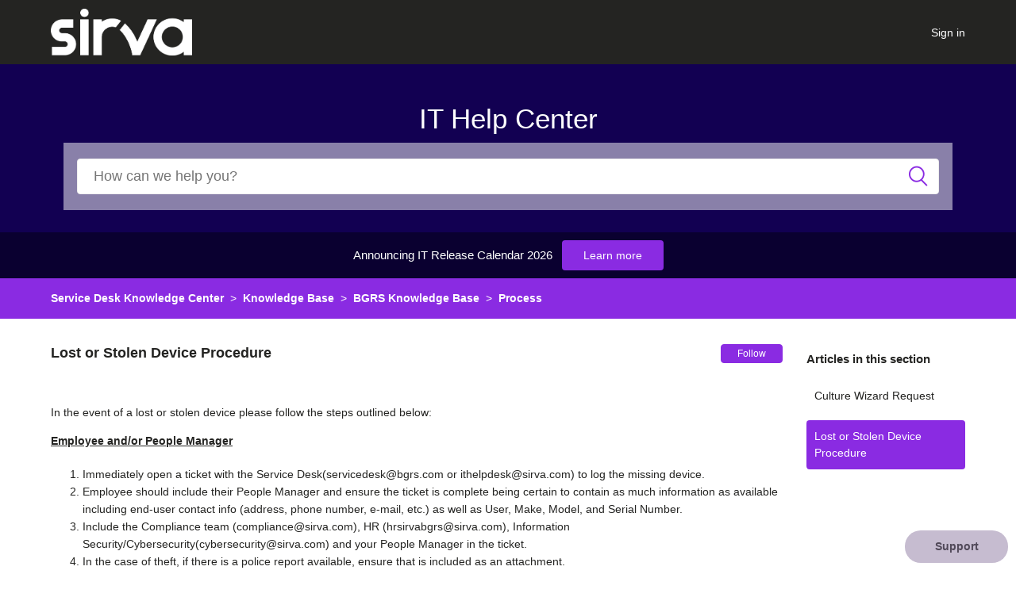

--- FILE ---
content_type: text/html; charset=utf-8
request_url: https://servicedesk.bgrs.com/hc/en-us/articles/15090188179725-Lost-or-Stolen-Device-Procedure
body_size: 6756
content:
<!DOCTYPE html>
<html dir="ltr" lang="en-US">
<head>
  <meta charset="utf-8" />
  <!-- v26883 -->


  <title>Lost or Stolen Device Procedure &ndash; Service Desk Knowledge Center</title>

  <meta name="csrf-param" content="authenticity_token">
<meta name="csrf-token" content="">

  <meta name="description" content="In the event of a lost or stolen device please follow the steps outlined below: Employee and/or People Manager  Immediately open a ticket..." /><meta property="og:image" content="https://servicedesk.bgrs.com/hc/theming_assets/01JBZBMFWX3G77P6BE2EHE3CMK" />
<meta property="og:type" content="website" />
<meta property="og:site_name" content="Service Desk Knowledge Center" />
<meta property="og:title" content="Lost or Stolen Device Procedure" />
<meta property="og:description" content=" 
In the event of a lost or stolen device please follow the steps outlined below:
Employee and/or People Manager

Immediately open a ticket with the Service Desk(servicedesk@bgrs.com or ithelpdesk@..." />
<meta property="og:url" content="https://servicedesk.bgrs.com/hc/en-us/articles/15090188179725-Lost-or-Stolen-Device-Procedure" />
<link rel="canonical" href="https://servicedesk.bgrs.com/hc/en-us/articles/15090188179725-Lost-or-Stolen-Device-Procedure">
<link rel="alternate" hreflang="en-us" href="https://servicedesk.bgrs.com/hc/en-us/articles/15090188179725-Lost-or-Stolen-Device-Procedure">
<link rel="alternate" hreflang="x-default" href="https://servicedesk.bgrs.com/hc/en-us/articles/15090188179725-Lost-or-Stolen-Device-Procedure">

  <link rel="stylesheet" href="//static.zdassets.com/hc/assets/application-f34d73e002337ab267a13449ad9d7955.css" media="all" id="stylesheet" />
    <!-- Entypo pictograms by Daniel Bruce — www.entypo.com -->
    <link rel="stylesheet" href="//static.zdassets.com/hc/assets/theming_v1_support-e05586b61178dcde2a13a3d323525a18.css" media="all" />
  <link rel="stylesheet" type="text/css" href="/hc/theming_assets/2298875/360002205831/style.css?digest=42861606917517">

  <link rel="icon" type="image/x-icon" href="/hc/theming_assets/01JBZBMSK15H41AMEZY3CS7Q8V">

    <script src="//static.zdassets.com/hc/assets/jquery-ed472032c65bb4295993684c673d706a.js"></script>
    

  <!--
  Template Name: Ogoth
  Version: 3.1.9
  Author: Allies Interactive
  Website: http://www.diziana.com/
  Corporate Website : http://www.diziana.com
  Contact: support@diziana.com
  Follow: https://www.twitter.com/dizianaEngage
  Like: https://www.facebook.com/diziana.engage
  Purchase: Diziana.com
  License: You must have a valid license purchased only from
  diziana.com in order to legally use the theme for your project.
  Copyright: © 2019 Allies Interactive Services Pvt. Ltd. All Rights Reserved
-->

<meta content="width=device-width, initial-scale=1.0, maximum-scale=1.0, user-scalable=0" name="viewport" />
<link rel="stylesheet" href="https://use.fontawesome.com/releases/v5.0.13/css/all.css" integrity="sha384-DNOHZ68U8hZfKXOrtjWvjxusGo9WQnrNx2sqG0tfsghAvtVlRW3tvkXWZh58N9jp"
  crossorigin="anonymous">

<!-- Changing Submit a request to form title -->
<script src="https://ajax.googleapis.com/ajax/libs/jquery/3.5.1/jquery.min.js"></script>

<!-- JQuery that was missing -->
<script src="https://code.jquery.com/jquery-3.7.1.min.js" integrity="sha256-/JqT3SQfawRcv/BIHPThkBvs0OEvtFFmqPF/lYI/Cxo=" crossorigin="anonymous"></script>

<!-- Datepicker elements for new_request_page used in autofilling subject line -->
<script src="https://code.jquery.com/ui/1.14.0/jquery-ui.min.js" integrity="sha256-Fb0zP4jE3JHqu+IBB9YktLcSjI1Zc6J2b6gTjB0LpoM=" crossorigin="anonymous"></script>

<!-- Helper that was missing -->
<script src=""></script>

<script>
  /**
  * Icon for home category/section blocks
  *
  * Upload icon (ID.png) to assets for block Icon
  * Upload icon (hover_ID.png) to assets for block hover Icon
  * Replace ID with category/section ID
  *
  * Once asset is uploaded, click on it so details is shown in right pane
  * Copy the text written under script tag and paste it below
  *
  * Your code should look like the below lines -
  * var assets360000004673 = "";
  *
  **/

  // Paste copied code here

</script>

<script>
  /**
  * Returns URL of image
  *
    **/
  function getAssetURLById(id) {
    return window["assets" + id];
  }

  /**
  * sets the image url from assets id
  *
  **/

  function setIcon(id) {
    var icon = getAssetURLById(id);

    if (icon != undefined) {
      var blockIcon = $("." + id + '-block-icon');
      var blockFontIcon = $("." + id + '-block-font-icon');

      if (icon.indexOf('fa-') > -1) {
        blockFontIcon.addClass(icon);
        blockFontIcon.show();
      } else {
        blockIcon.attr('src', icon);
        blockIcon.show();
      }
    }
  }
</script>
<script>
  /** Add banner in community template **/
  function setCommunityBanner(templateName) {
    if ( templateName.indexOf('community') > -1 ) {
      
        $('.hero').addClass('community-hero-bg-color');
        $('.hero').removeClass('hero-image community-hero-bg-image');
      
    }
  }
</script>
  <script type="text/javascript" src="/hc/theming_assets/2298875/360002205831/script.js?digest=42861606917517"></script>
</head>
<body class="">
  
  
  

  <header class="header-wrapper">
  <div class="header">
    <div class="logo">
      <a title="Home" href="/hc/en-us">
      <img src="/hc/theming_assets/01JBZBMFWX3G77P6BE2EHE3CMK" alt="Logo"> </a>
    </div>

    <div class="nav-wrapper">
      <span class="icon-menu"></span>
      
	  <a class="login" data-auth-action="signin" role="button" rel="nofollow" title="Opens a dialog" href="/hc/en-us/signin?return_to=https%3A%2F%2Fservicedesk.bgrs.com%2Fhc%2Fen-us%2Farticles%2F15090188179725-Lost-or-Stolen-Device-Procedure&amp;locale=en-us">Sign in</a>

    </div>

  </div>
</header>

<section class="hero ">
  <div class="hero-inner">
    
      <h1 class="welcome-message-title welcome-message">
        
        IT Help Center
        
      </h1>
      
    

    <form role="search" class="search search-full" data-search="" data-instant="true" autocomplete="off" action="/hc/en-us/search" accept-charset="UTF-8" method="get"><input type="hidden" name="utf8" value="&#x2713;" autocomplete="off" /><input type="search" name="query" id="query" placeholder="Search" autocomplete="off" aria-label="Search" /></form>

    
    <span id="search_placeholder_template" data-value="How can we help you?" style="display:none"></span>
    <script>
      var searchPlaceholder = $("span#search_placeholder_template").data('value');
      $('#query').attr('placeholder', searchPlaceholder);
    </script>
    
  </div>

  
  <div class="detail-strip">
    <p>
      
        Announcing IT Release Calendar 2026
      
      <a class="submit-a-request button button-large" href="https://sirva365-my.sharepoint.com/:x:/g/personal/saloni_garg_sirva_com/IQDTig7ARKwoS5FK4OPiCXl-AUwNZaennEwzPq4UCWJRzfI?e=aFlekF&quot;&gt;2026 Release calendar.xlsx">
        
          Learn more
        
      </a>
    </p>
  </div>
  
</section>

  <main role="main">
    <section class="sub-nav-wrapper">
  <div class="container">
    <nav class="sub-nav">
      <ol class="breadcrumbs">
  
    <li title="Service Desk Knowledge Center">
      
        <a href="/hc/en-us">Service Desk Knowledge Center</a>
      
    </li>
  
    <li title="Knowledge Base">
      
        <a href="/hc/en-us/categories/360004923472-Knowledge-Base">Knowledge Base</a>
      
    </li>
  
    <li title="BGRS Knowledge Base">
      
        <a href="/hc/en-us/sections/13889790383245-BGRS-Knowledge-Base">BGRS Knowledge Base</a>
      
    </li>
  
    <li title="Process">
      
        <a href="/hc/en-us/sections/360011490332-Process">Process</a>
      
    </li>
  
</ol>

    </nav>
  </div>
</section>

<div class="container-divider"></div>
<div class="container">

  <div class="block-wrapper" id="article-container">
    
    <section class="article-sidebar">
      <section class="section-articles collapsible-sidebar">
        <h3 class="collapsible-sidebar-title sidenav-title">Articles in this section</h3>
        <ul>
          
          <li>
            <a href="/hc/en-us/articles/15417771161613-Culture-Wizard-Request" class="sidenav-item " title="Culture Wizard Request">Culture Wizard Request</a>
          </li>
          
          <li>
            <a href="/hc/en-us/articles/15090188179725-Lost-or-Stolen-Device-Procedure" class="sidenav-item current-article" title="Lost or Stolen Device Procedure">Lost or Stolen Device Procedure</a>
          </li>
          
        </ul>
        
      </section>
    </section>
    

    <article class="article">
      <header class="article-header follow_nowrap">
        <h1 title="Lost or Stolen Device Procedure" class="article-title">
          Lost or Stolen Device Procedure
          
        </h1>
        
         <a class="article-subscribe" title="Opens a sign-in dialog" rel="nofollow" role="button" data-auth-action="signin" aria-selected="false" href="/hc/en-us/articles/15090188179725-Lost-or-Stolen-Device-Procedure/subscription.html">Follow</a> 
      </header>

      <section class="article-info">
        <div class="article-content article-content-margin">
          <div class="article-body"><p>&nbsp;</p>
<p>In the event of a lost or stolen device please follow the steps outlined below:</p>
<p><span class="wysiwyg-underline"><strong>Employee and/or People Manager</strong></span></p>
<ol>
<li>Immediately open a ticket with the Service Desk(servicedesk@bgrs.com or ithelpdesk@sirva.com) to log the missing device.</li>
<li>Employee should include their People Manager and ensure the ticket is complete being certain to contain as much information as available including end-user contact info (address, phone number, e-mail, etc.) as well as User, Make, Model, and Serial Number.</li>
<li>Include the Compliance team (compliance@sirva.com), HR (hrsirvabgrs@sirva.com), Information Security/Cybersecurity(cybersecurity@sirva.com) and your People Manager in the ticket.</li>
<li>In the case of theft, if there is a police report available, ensure that is included as an attachment.</li>
</ol>
<p><span class="wysiwyg-underline"><strong>Service Desk Team</strong></span></p>
<ol>
<li>Ensure that the employee or the employee’s People Manager has logged a ticket with the Service Desk. Ensure the ticket is complete and contains as much information as available including end-user contact info (address, phone number, e-mail, etc.) User, Make, Model, and Serial Number.</li>
<li>Include the Compliance team (compliance@sirva.com), HR (hrsirvabgrs@sirva.com), Information Security/Cybersecurity(cybersecurity@sirva.com) and the user's People Manager in the ticket, either as followers or as CC invitees.</li>
<li>In the case of theft, if there is a police report available, ensure that is included as an attachment.</li>
<li>Immediately reset the user’s password and route the ticket to the Desktop Team.</li>
</ol>
<p><span class="wysiwyg-underline"><strong>Desktop Team</strong></span></p>
<ol>
<li>Locate the device in Intune and update it with any additional applicable information missing from step 1.&nbsp; Reset the device by selecting the Wipe feature:</li>
</ol>
<p class="wysiwyg-indent4"><img src="/hc/article_attachments/15090084779021" alt="Picture1.png" /></p>
<p class="wysiwyg-indent3">2. Update the Asset Management tool in our Teams site with a note using Other Comments field indicating the ticket number and status.</p>
<p class="wysiwyg-indent3">3. Maintain the ticket until there is a status determination.&nbsp; Once there is a final determination (ie, lost and non-recoverable, stolen and non-recoverable), update ticket and all documentation.</p></div>
          <div class="article-attachments">
            <ul class="attachments">
              
            </ul>
          </div>
        </div>
      </section>

      <footer>
        <div class="article-footer">
          
          
        </div>
        
  </main>

  <footer class="footer">

  

  <div class="footer-bottom">
    <div class="footer-inner">

      <p class="copyright">Copyright &copy;
        <a title="Home" href="/hc/en-us">Service Desk Knowledge Center</a>
        <span id="year"></span>. All Rights Reserved.</p>

      <div class="footer-content">
        <ul class="share">
          
          
          
          
          
        </ul>
        <div class="footer-language-selector">
          
        </div>
      </div>

    </div>
  </div>

</footer>

<script>

  var newDate = new Date();
  var year = newDate.getFullYear();

  $('#year').html(year);

<!-- Start of Custom Launcher for Widget-->
$(document).ready(function(){
    zE('webWidget', 'hide');
    $('.footer-bottom').prepend("<div id='myLauncher' onclick='openWidget()'>Support</div>");
});
function openWidget() {
    zE('webWidget', 'show');
    zE('webWidget', 'open');
    document.querySelector('#myLauncher').style.opacity = 0;
    zE('webWidget:on', 'close', function() {
    zE('webWidget', 'hide');
    document.querySelector('#myLauncher').style.opacity = 1;
});
};
</script> 
<style>
#myLauncher {
right:10px;
cursor: pointer;
background-color: #C6BCD0;
padding: 10px;
font-weight: bold;
border-radius: 999rem;
width: 130px;
text-align: center;
color: #514959;
font-family: sans-serif;
position:fixed;
bottom:10px;
z-index:50000;
}
</style>
<!--End of Custom Launcher for Widget-->


  <!-- / -->

  
  <script src="//static.zdassets.com/hc/assets/en-us.bbb3d4d87d0b571a9a1b.js"></script>
  <script src="https://bgrs.zendesk.com/auth/v2/host/without_iframe.js" data-brand-id="360002205831" data-return-to="https://servicedesk.bgrs.com/hc/en-us/articles/15090188179725-Lost-or-Stolen-Device-Procedure" data-theme="hc" data-locale="en-us" data-auth-origin="360002205831,true,true"></script>

  <script type="text/javascript">
  /*

    Greetings sourcecode lurker!

    This is for internal Zendesk and legacy usage,
    we don't support or guarantee any of these values
    so please don't build stuff on top of them.

  */

  HelpCenter = {};
  HelpCenter.account = {"subdomain":"bgrs","environment":"production","name":"Sirva"};
  HelpCenter.user = {"identifier":"da39a3ee5e6b4b0d3255bfef95601890afd80709","email":null,"name":"","role":"anonymous","avatar_url":"https://assets.zendesk.com/hc/assets/default_avatar.png","is_admin":false,"organizations":[],"groups":[]};
  HelpCenter.internal = {"asset_url":"//static.zdassets.com/hc/assets/","web_widget_asset_composer_url":"https://static.zdassets.com/ekr/snippet.js","current_session":{"locale":"en-us","csrf_token":null,"shared_csrf_token":null},"usage_tracking":{"event":"article_viewed","data":"[base64]--2753240729ec65dd776f4bb080f7bb639bcf91df","url":"https://servicedesk.bgrs.com/hc/activity"},"current_record_id":"15090188179725","current_record_url":"/hc/en-us/articles/15090188179725-Lost-or-Stolen-Device-Procedure","current_record_title":"Lost or Stolen Device Procedure","current_text_direction":"ltr","current_brand_id":360002205831,"current_brand_name":"Sirva - Service Desk","current_brand_url":"https://bgrs-sd.zendesk.com","current_brand_active":true,"current_path":"/hc/en-us/articles/15090188179725-Lost-or-Stolen-Device-Procedure","show_autocomplete_breadcrumbs":true,"user_info_changing_enabled":false,"has_user_profiles_enabled":true,"has_end_user_attachments":true,"user_aliases_enabled":false,"has_anonymous_kb_voting":false,"has_multi_language_help_center":true,"show_at_mentions":true,"embeddables_config":{"embeddables_web_widget":true,"embeddables_help_center_auth_enabled":false,"embeddables_connect_ipms":false},"answer_bot_subdomain":"static","gather_plan_state":"subscribed","has_article_verification":true,"has_gather":true,"has_ckeditor":false,"has_community_enabled":false,"has_community_badges":true,"has_community_post_content_tagging":false,"has_gather_content_tags":true,"has_guide_content_tags":true,"has_user_segments":true,"has_answer_bot_web_form_enabled":false,"has_garden_modals":false,"theming_cookie_key":"hc-da39a3ee5e6b4b0d3255bfef95601890afd80709-2-preview","is_preview":false,"has_search_settings_in_plan":true,"theming_api_version":1,"theming_settings":{"brand_color":"rgba(138, 43, 226, 1)","brand_text_color":"#FFFFFF","text_color":"rgba(36, 36, 34, 1)","link_color":"rgba(18, 0, 82, 1)","background_color":"rgba(255, 255, 255, 1)","minimal_header":true,"header_background_color":"rgba(36, 36, 34, 1)","header_text_color":"#FFFFFF","minimal_footer":true,"footer_background_color":"rgba(36, 36, 34, 1)","footer_text_color":"#FFFFFF","heading_font":"'Lucida Grande', 'Lucida Sans', 'Lucida Sans Unicode', sans-serif","text_font":"Arial, 'Helvetica Neue', Helvetica, sans-serif","logo":"/hc/theming_assets/01JBZBMFWX3G77P6BE2EHE3CMK","favicon":"/hc/theming_assets/01JBZBMSK15H41AMEZY3CS7Q8V","show_bg_image":false,"hero_home_bg_color":"rgba(18, 0, 82, 1)","homepage_background_image":"/hc/theming_assets/01HZH0JY343J089CPCYH9SQ98A","show_community_bg_image":false,"hero_community_bg_color":"rgba(18, 0, 82, 1)","community_background_image":"/hc/theming_assets/01HZH0JYC4ZV2GW2B8RAPGDQ2P","error_image":"/hc/theming_assets/01HZH0JYJP50JGKEMTHH9Y6B9P","welcome_message_title":"IT Help Center","welcome_message_title_dc":"NONE","welcome_message_text":"HIDE_ME","welcome_message_text_dc":"NONE","banner_detail_message":"Announcing IT Release Calendar 2026","banner_detail_message_dc":"NONE","banner_detail_button_text":"Learn more","banner_detail_button_text_dc":"NONE","banner_detail_button_url":"https://sirva365-my.sharepoint.com/:x:/g/personal/saloni_garg_sirva_com/IQDTig7ARKwoS5FK4OPiCXl-AUwNZaennEwzPq4UCWJRzfI?e=aFlekF\"\u003e2026 Release calendar.xlsx","search_placeholder_text":"How can we help you?","search_placeholder_text_dc":"NONE","show_category_block":false,"show_custom_block":true,"show_knowledge_base_tree":false,"show_recent_activity":true,"show_promoted_articles":true,"first_block_icon":"/hc/theming_assets/01HZH0JYQ8AP0EABE504V0C4D9","first_block_font_icon":"NONE","first_block_title":"HIDE_ME","first_block_title_dc":"","first_block_url":"NONE","second_block_icon":"/hc/theming_assets/01HZH0JYVARJZGMYF41VMHVZS2","second_block_font_icon":"HIDE_ME","second_block_title":"HIDE_ME","second_block_title_dc":"NONE","second_block_url":"https://servicedesk.bgrs.com/hc/en-us/requests/new?ticket_form_id=10836439506189","third_block_icon":"/hc/theming_assets/01JC1Q4KFKR45BRYT5XJMVM38F","third_block_font_icon":"NONE","third_block_title":"Service Requests","third_block_title_dc":"NONE","third_block_url":"https://servicedesk.bgrs.com/hc/en-us/categories/13015925376013","fourth_block_icon":"/hc/theming_assets/01JC1Q7C2TK0KNY3DGQYBC123P","fourth_block_font_icon":"NONE","fourth_block_title":"Report a problem","fourth_block_title_dc":"NONE","fourth_block_url":"https://servicedesk.bgrs.com/hc/en-us/requests/new?ticket_form_id=10887153993229","fifth_block_icon":"/hc/theming_assets/01JC1QA6SRX6VGBWZ8RQETZ0BE","fifth_block_font_icon":"NONE","fifth_block_title":"Knowledge Center","fifth_block_title_dc":"NONE","fifth_block_url":"https://servicedesk.bgrs.com/hc/en-us/categories/360004923472-Knowledge-Base","sixth_block_icon":"/hc/theming_assets/01HZH0JZCKAK6301PD3C8JNFJP","sixth_block_font_icon":"fas fa-list-ul","sixth_block_title":"HIDE_ME","sixth_block_title_dc":"NONE","sixth_block_url":"https://servicedesk.bgrs.com/hc/en-us/categories/360004695992-Service-Requests","show_follow_section":true,"show_articles_in_section":true,"show_article_author_meta":false,"show_article_comments":false,"show_follow_article":true,"show_article_sharing":false,"show_recently_viewed_articles":true,"show_related_articles":true,"show_follow_button":false,"show_post_sharing":false,"twitter_link":"#","facebook_link":"#","youtube_link":"#","linkedin_link":"#","instagram_link":"#"},"has_pci_credit_card_custom_field":true,"help_center_restricted":false,"is_assuming_someone_else":false,"flash_messages":[],"user_photo_editing_enabled":true,"user_preferred_locale":"en-us","base_locale":"en-us","login_url":"/hc/en-us/signin?return_to=https%3A%2F%2Fservicedesk.bgrs.com%2Fhc%2Fen-us%2Farticles%2F15090188179725-Lost-or-Stolen-Device-Procedure","has_alternate_templates":true,"has_custom_statuses_enabled":false,"has_hc_generative_answers_setting_enabled":false,"has_generative_search_with_zgpt_enabled":false,"has_suggested_initial_questions_enabled":false,"has_guide_service_catalog":true,"has_service_catalog_search_poc":false,"has_service_catalog_itam":false,"has_csat_reverse_2_scale_in_mobile":false,"has_knowledge_navigation":false,"has_unified_navigation":false,"has_unified_navigation_eap_access":false,"has_csat_bet365_branding":false,"version":"v26883","dev_mode":false};
</script>

  
  <script src="//static.zdassets.com/hc/assets/moment-3b62525bdab669b7b17d1a9d8b5d46b4.js"></script>
  <script src="//static.zdassets.com/hc/assets/hc_enduser-9d4172d9b2efbb6d87e4b5da3258eefa.js"></script>
  
  
</body>
</html>

--- FILE ---
content_type: text/css; charset=utf-8
request_url: https://servicedesk.bgrs.com/hc/theming_assets/2298875/360002205831/style.css?digest=42861606917517
body_size: 21734
content:
/*
  Template Name: Ogoth
  Version: 3.1.9
  Author: Allies Interactive
  Website: http://www.diziana.com/
  Corporate Website : http://www.diziana.com
  Contact: support@diziana.com
  Follow: https://www.twitter.com/dizianaEngage
  Like: https://www.facebook.com/diziana.engage
  Purchase: Diziana.com
  License: You must have a valid license purchased only from
  diziana.com in order to legally use the theme for your project.
  Copyright: © 2019 Allies Interactive Services Pvt. Ltd. All Rights Reserved
*/

@charset "UTF-8";

/***** Base *****/

* {
    -webkit-box-sizing: border-box;
    box-sizing: border-box;
}

body {
    background-color: rgba(255, 255, 255, 1);
    color: rgba(36, 36, 34, 1);
    font-family: Arial, 'Helvetica Neue', Helvetica, sans-serif;
    font-size: 14px;
    font-weight: 400;
    line-height: 1.5;
    -webkit-font-smoothing: antialiased;
}

iframe {
    max-width: 100%;
}

@media (min-width: 1024px) {
    body>main {
        min-height: 65vh;
    }
}

h1,
h2,
h3,
h4,
h5,
h6 {
    font-family: 'Lucida Grande', 'Lucida Sans', 'Lucida Sans Unicode', sans-serif;
    font-weight: 400;
    margin-top: 0;
}

h1 {
    font-size: 18px; /* BGRS Customization - was 32px 2020-07-08 */
    font-weight: 700; /* BGRS Customization */
}

h2 {
    font-size: 15px; /* BGRS Customization - was 22px 2020-07-08 */
    font-weight: 700; /* BGRS Customization */
}

h3 {
    font-size: 15px; /* BGRS Customization - was 18px 2020-07-08 */
    font-weight: 600;
}

h4 {
    font-size: 15px; /* BGRS Customization - was 16px 2020-07-08 */
}

a {
    color: rgba(18, 0, 82, 1);
    text-decoration: none;
    font-weight: bold;}  /* BGRS customization 2020-07-08 */

a:hover,
a:active,
a:focus {
    text-decoration: underline;
}

img {
    max-width: 100%;
}

input,
textarea {
    color: #000;
    font-size: 14px;
}

input {
    font-weight: 300;
    max-width: 100%;
    -webkit-box-sizing: border-box;
    box-sizing: border-box;
    outline: none;
    -webkit-transition: border .12s ease-in-out;
    transition: border .12s ease-in-out;
}

input[disabled] {
    background-color: #ddd;
}

input:focus {
    border: 1px solid rgba(138, 43, 226, 1);
}

select {
    -webkit-appearance: none;
    -moz-appearance: none;
    background: url(/hc/theming_assets/01HZH0JWB7BFK3W023FZV2RSNK) no-repeat #fff;
    background-position: right 10px center;
    border: 1px solid #ddd;
    border-radius: 4px;
    padding: 8px 30px 8px 10px;
    outline: none;
    color: #555;
    width: 100%;
}

select::-ms-expand {
    display: none;
}

select:focus {
    border: 1px solid rgba(138, 43, 226, 1);
}

textarea {
    border: 1px solid #ddd;
    border-radius: 2px;
    resize: vertical;
    width: 100%;
    outline: none;
    padding: 10px;
}

textarea:focus {
    border: 1px solid rgba(138, 43, 226, 1);
}

main>p {
    max-width: 1160px;
    margin: 0 auto;
    padding-top: 1%;
}

.container {
    max-width: 1160px;
    margin: 0 auto;
    padding: 0 5%;
}

@media (min-width: 1160px) {
    .container {
        padding: 0;
        width: 90%;
    }
}

.container-divider {
    margin-bottom: 20px;
}

ul {
    list-style: none;
    margin: 0;
    padding: 0;
}

.error-page {
    text-align: center;
    max-width: 1160px;
    margin: 0 auto;
    padding: 0 5%;
}

@media (min-width: 1160px) {
    .error-page {
        padding: 0;
        width: 90%;
    }
}

.dropdown-toggle::after {
    color: inherit;
}


/***** Buttons *****/

.button,
[role="button"] {
    border: 1px solid rgba(138, 43, 226, 1);
    border-radius: 4px;
    color: rgba(138, 43, 226, 1);
    cursor: pointer;
    display: inline-block;
    font-size: 12px;
    font-weight: 500;
    line-height: 2.34;
    margin: 0;
    padding: 0 20px;
    text-align: center;
    -webkit-transition: background-color .12s ease-in-out, border-color .12s ease-in-out, color .15s ease-in-out;
    transition: background-color .12s ease-in-out, border-color .12s ease-in-out, color .15s ease-in-out;
    -webkit-user-select: none;
    -moz-user-select: none;
    -ms-user-select: none;
    user-select: none;
    white-space: nowrap;
    width: auto;
    -webkit-touch-callout: none;
}

.button::after,
[role="button"]::after {
    color: inherit;
}

.button:hover,
.button:active,
.button:focus,
.button[aria-selected="true"],
[role="button"]:hover,
[role="button"]:active,
[role="button"]:focus,
[role="button"][aria-selected="true"] {
    background-color: rgba(138, 43, 226, 1);
    color: #FFFFFF;
    text-decoration: none;
}

.button[aria-selected="true"]:hover,
.button[aria-selected="true"]:focus,
.button[aria-selected="true"]:active,
[role="button"][aria-selected="true"]:hover,
[role="button"][aria-selected="true"]:focus,
[role="button"][aria-selected="true"]:active {
    background-color: #561493;
    border-color: #561493;
}

.button[data-disabled],
[role="button"][data-disabled] {
    cursor: default;
}

.button-large,
input[type="submit"] {
    background-color: rgba(138, 43, 226, 1);
    border: 0;
    border-radius: 4px;
    color: #FFFFFF;
    font-size: 14px;
    font-weight: 400;
    line-height: 2.72;
    min-width: 100px;
    padding: 0 1.9286em;
    width: auto;
}

.button-large:hover,
.button-large:active,
.button-large:focus,
input[type="submit"]:hover,
input[type="submit"]:active,
input[type="submit"]:focus {
    background-color: #561493;
}

.button-large[disabled],
input[type="submit"][disabled] {
    background-color: #ddd;
}

.button-secondary {
    color: #585854;
    border: 1px solid #ddd;
    background-color: transparent;
}

.button-secondary:hover,
.button-secondary:focus,
.button-secondary:active {
    color: rgba(36, 36, 34, 1);
    border: 1px solid #ddd;
    background-color: #f7f7f7;
}


/***** Tables *****/

.table {
    width: 100%;
    table-layout: fixed;
}

table {
    width: 100%;
    border: 0px;
}    

@media (min-width: 768px) {
    .table {
        table-layout: auto;
    }
}

th {
    font-size: 11px;
    border: 1px solid #722257;    /* Added border 2020-12-02 */
}
.table th,
.table th a {
    color: #585854;
    font-size: 11px;
    text-align: left;
}

[dir="rtl"] .table th,
[dir="rtl"] .table th a {
    text-align: right;
}

.table tr {
    border: 0px;
    border-bottom: 1px solid #ddd;
    display: -webkit-box;
    display: -ms-flexbox;
    display: flex;
    padding: 20px 0;
    -webkit-box-align: center;
    -ms-flex-align: center;
    align-items: center;
    -webkit-box-pack: justify;
    -ms-flex-pack: justify;
    justify-content: space-between;
}

@media (min-width: 768px) {
    .table tr {
        display: table-row;
    }
}

.table td {
    display: block;
    font-size: 10px;
}

td {
    font-size: 11px;
}

@media (min-width: 768px) {
    .table td {
        display: table-cell;
    }
}

@media (min-width: 1024px) {
    .table td,
    .table th {
        padding: 20px 30px;
    }
}

@media (min-width: 768px) {
    .table td,
    .table th {
        padding: 10px 20px;
        height: 60px;
    }
}


/***** Forms *****/

.form {
    max-width: 650px;
}

.form-field~.form-field {
    margin-top: 25px;
}

.form-field label {
    display: block;
    font-size: 13px;
    font-weight: 600;
    margin-bottom: 5px;
}

.form-field input {
    border: 1px solid #ddd;
    border-radius: 4px;
    padding: 10px;
    width: 100%;
}

.form-field input:focus {
    border: 1px solid rgba(138, 43, 226, 1);
}

.form-field input[type="text"] {
    border: 1px solid #ddd;
    border-radius: 4px;
}

.form-field input[type="text"]:focus {
    border: 1px solid rgba(138, 43, 226, 1);
}

.form-field input[type="checkbox"] {
    width: auto;
    display: inline-block;
}

.form-field input[type="checkbox"]+p {
    display: inline-block;
}

.form-field .nesty-input {
    border-radius: 4px;
    height: 40px;
    line-height: 40px;
    outline: none;
    vertical-align: middle;
}

.form-field .nesty-input:focus {
    border: 1px solid rgba(138, 43, 226, 1);
    text-decoration: none;
}

.form-field textarea {
    vertical-align: middle;
}

.form-field input[type="checkbox"]+label {
    margin: 0 0 0 10px;
}

.form-field.required>label::after {
    content: "*";
    color: #f00;
    margin-left: 2px;
}

.form-field p {
    color: #585854;
    font-size: 13px;
    margin: 5px 0;
}

[data-loading="true"] input,
[data-loading="true"] textarea {
    background: transparent url(/hc/theming_assets/01HZH0JX8PRK69D6XZSXSEAGGT) 99% 50% no-repeat;
    background-size: 16px 16px;
}

.form footer {
    padding-top: 30px;
}

.form footer a {
    color: #585854;
    cursor: pointer;
    margin-right: 15px;
}

.form .suggestion-list {
    font-size: 13px;
    margin-top: 30px;
}

.form .suggestion-list .searchbox {
    border: solid 1px #ededed;
    border-radius: 4px;
}

.form .suggestion-list label {
    border-bottom: 1px solid #ededed;
    display: block;
    padding: 8px 10px;
    font-weight: 600;
}

.form .suggestion-list ul {
    padding: 5px 0;
}

.form .suggestion-list li {
    padding: 5px 10px;
}

.form .suggestion-list li a:visited {
    color: #000;
}


/***** Header *****/

.header-wrapper {
    background-color: rgba(36, 36, 34, 1);
}

.header {
    max-width: 1160px;
    margin: 0 auto;
    padding: 0 5%;
    position: relative;
    -webkit-box-align: center;
    -ms-flex-align: center;
    align-items: center;
    display: -webkit-box;
    display: -ms-flexbox;
    display: flex;
    height: 81px;
    -webkit-box-pack: justify;
    -ms-flex-pack: justify;
    justify-content: space-between;
}

@media (min-width: 1160px) {
    .header {
        padding: 0;
        width: 90%;
    }
}

.logo img {
    vertical-align: middle;
    max-height: 60px;
}

.user-nav {
    display: inline-block;
    position: absolute;
    white-space: nowrap;
}

.footer-content {
    margin-bottom: 10px;
}

@media (min-width: 920px) {
    .user-nav {
        position: relative;
        margin-top: 4px;
    }
    .footer-content {
        margin-bottom: 0px;
    }
}

.user-nav[aria-expanded="true"] {
    background-color: #fff;
    -webkit-box-shadow: 0 0 4px 0 rgba(0, 0, 0, 0.15), 0 4px 10px 0 rgba(0, 0, 0, 0.1);
    box-shadow: 0 0 4px 0 rgba(0, 0, 0, 0.15), 0 4px 10px 0 rgba(0, 0, 0, 0.1);
    border: solid 1px #ddd;
    right: 0;
    left: 0;
    top: 81px;
    z-index: 1;
}

.user-nav[aria-expanded="true"]>a,
.user-nav[aria-expanded="true"]>a:hover {
    color: rgba(18, 0, 82, 1);
    display: block;
    margin: 20px;
}

.nav-wrapper a {
    border: 0;
    color: #FFFFFF;
    display: none;
    font-size: 14px;
    padding: 0 20px 0 0;
    width: auto;
    font-weight: normal;  /* BGRS customization 2020-07-08 */
}

@media (min-width: 920px) {
    .nav-wrapper a {
        display: inline-block;
    }
}

[dir="rtl"] .nav-wrapper a {
    padding: 0 0 0 20px;
}

.nav-wrapper a:hover,
.nav-wrapper a:focus,
.nav-wrapper a:active {
    background-color: transparent;
    color: #FFFFFF;
    text-decoration: underline;
}

.nav-wrapper a.login {
    display: inline-block;
    padding-right: 0;
    font-weight: 400;
}

.nav-wrapper .icon-menu {
    display: inline-block;
    margin-right: 10px;
    color: #FFFFFF;
    cursor: pointer;
    vertical-align: middle;
}

@media (min-width: 920px) {
    .nav-wrapper .icon-menu {
        display: none;
    }
}

[dir="rtl"] .nav-wrapper .icon-menu {
    margin-left: 10px;
    margin-right: 0;
}


/***** User info in header *****/

.user-info {
    display: inline-block;
}

.user-info .dropdown-toggle::after {
    display: none;
}

@media (min-width: 768px) {
    .user-info .dropdown-toggle::after {
        display: inline-block;
    }
}

.user-info>[role="button"] {
    border: 0;
    color: #FFFFFF;
    min-width: 0;
    padding: 0;
    white-space: nowrap;
}

.user-info>[role="button"]:hover {
    color: #FFFFFF;
    background-color: transparent;
}

.user-info>[role="button"]::after {
    color: inherit;
}

[dir="rtl"] .user-info>[role="button"]::after {
    padding-left: 0;
    padding-right: 0;
}

#user #user-name {
    display: none;
    font-size: 14px;
}

@media (min-width: 768px) {
    #user #user-name {
        display: inline-block;
    }
}

#user #user-name:hover {
    text-decoration: underline;
}


/***** User avatar *****/

.user-avatar {
    height: 25px;
    width: 25px;
    border-radius: 50%;
    display: inline-block;
    vertical-align: middle;
}

.avatar {
    display: inline-block;
    position: relative;
}

.avatar img {
    min-height: 40px;
    min-width: 40px;
}

.avatar .icon-agent::before {
    background-color: rgba(138, 43, 226, 1);
    border: 2px solid #fff;
    border-radius: 50%;
    bottom: -4px;
    color: #FFFFFF;
    content: "\1F464";
    font-size: 14px;
    height: 14px;
    line-height: 14px;
    position: absolute;
    right: -2px;
    text-align: center;
    width: 14px;
}


/***** Footer *****/

.footer {
    border-top: solid 1px #ededed;
    color: #FFFFFF;
    margin-top: 60px;
}

.footer a {
    color: #FFFFFF;
}

.footer-inner {
    max-width: 1160px;
    margin: 0 auto;
    padding: 0 5%;
    display: -webkit-box;
    display: -ms-flexbox;
    display: flex;
    -ms-flex-wrap: wrap;
    flex-wrap: wrap;
    -webkit-box-pack: justify;
    -ms-flex-pack: justify;
    justify-content: space-between;
}

@media (min-width: 1160px) {
    .footer-inner {
        padding: 0;
        width: 90%;
    }
}

.footer-links {
    display: -webkit-box;
    display: -ms-flexbox;
    display: flex;
    -webkit-box-orient: vertical;
    -webkit-box-direction: normal;
    -ms-flex-direction: column;
    flex-direction: column;
    -webkit-box-flex: 1;
    -ms-flex: 1 0 180px;
    flex: 1 0 180px;
    margin-bottom: 30px;
    max-width: 47%;
}

.footer-language-selector {
    color: #585854;
    display: inline-block;
    font-weight: 300;
}

.footer-top {
    background-color: rgba(36, 36, 34, 1);
    padding: 30px 0 0;
}

.footer-bottom {
    background-color: #1f1f1d;
    padding: 10px 0;
}

.footer-bottom>.footer-inner {
    -webkit-box-align: center;
    -ms-flex-align: center;
    align-items: center;
    -webkit-box-orient: vertical;
    -webkit-box-direction: normal;
    -ms-flex-direction: column;
    flex-direction: column;
    text-align: center;
}

@media (min-width: 920px) {
    .footer-bottom>.footer-inner {
        -webkit-box-orient: horizontal;
        -webkit-box-direction: normal;
        -ms-flex-direction: row;
        flex-direction: row;
        text-align: justify;
    }
}

.footer-content {
    -webkit-box-align: center;
    -ms-flex-align: center;
    align-items: center;
    display: -webkit-box;
    display: -ms-flexbox;
    display: flex;
}

.footer-inner ul.share {
    margin-right: 15px;
}

.footer-inner ul.share,
.footer-inner ul.share>li {
    height: 25px;
}

.footer-inner ul.share>li>a {
    color: #fff;
    font-size: .9em;
    text-align: center;
}


/***** Breadcrumbs *****/

.breadcrumbs {
    margin: 0;
    padding: 0;
}

@media (min-width: 768px) {
    .breadcrumbs {
        margin: 0;
    }
}

.breadcrumbs li {
    color: #FFFFFF;
    display: inline;
    max-width: 450px;
    overflow: hidden;
    text-overflow: ellipsis;
}

.breadcrumbs li+li::before {
    content: ">";
    margin: 0 4px;
}

.breadcrumbs li a,
.breadcrumbs li a:visited {
    color: #FFFFFF;
    font-weight: 600;
}


/***** Search field *****/

.full-width {
    margin: 0 auto;
    width: 100%;
}

@media (min-width: 768px) {
    .full-width {
        width: 70%;
    }
}

.search {
    position: relative;
}

.search input[type="search"] {
    border: 1px solid #ddd;
    border-radius: 30px;
    -webkit-box-sizing: border-box;
    box-sizing: border-box;
    color: #999;
    height: 40px;
    padding-left: 40px;
    padding-right: 20px;
    -webkit-appearance: none;
    width: 100%;
}

[dir="rtl"] .search input[type="search"] {
    padding-right: 40px;
    padding-left: 20px;
}

.search input[type="search"]:focus {
    border: 1px solid rgba(138, 43, 226, 1);
    color: #555;
}

.search::before {
    position: relative;
    top: 50%;
    -webkit-transform: translateY(-50%);
    transform: translateY(-50%);
    background-color: #fff;
    color: rgba(138, 43, 226, 1);
    content: "\1F50D";
    font-size: 18px;
    position: absolute;
    left: 15px;
}

[dir="rtl"] .search::before {
    right: 15px;
    left: auto;
}

.search-full input[type="search"] {
    border: 1px solid #EFEFEF;
}


/***** Hero component *****/

.hero {
    background-color: rgba(18, 0, 82, 1);
    background-position: center;
    background-size: cover;
    height: 270px;  /* BGRS customization - was 400 px  2020-07-08 */
    position: relative;
    text-align: center;
    width: 100%;
}

.hero-image {
    background-image: url(/hc/theming_assets/01HZH0JY343J089CPCYH9SQ98A);
}

.detail-strip {
    position: absolute;
    text-align: center;
    width: 100%;
    bottom: 0;
    background-color: rgba(0, 0, 0, 0.42);
    text-align: center;
    color: #fff;
    font-size: 1.1em;
}

.detail-strip p {
    margin: 10px 0;
}

.detail-strip .submit-a-request {
    margin-left: 8px;
}

[dir="rtl"] .detail-strip .submit-a-request {
    margin-left: 0;
    margin-right: 8px;
}

.hero-inner {
    position: relative;
    top: 38%;
    -webkit-transform: translateY(-40%);
    transform: translateY(-40%);
    max-width: 1160px;
    margin: 0 auto;
    padding: 0 20px;
}

.community-header .dropdown {
    display: -webkit-box;
    display: -ms-flexbox;
    display: flex;
    -webkit-box-align: center;
    -ms-flex-align: center;
    align-items: center;
}

.page-header {
    display: -webkit-box;
    display: -ms-flexbox;
    display: flex;
    -webkit-box-orient: vertical;
    -webkit-box-direction: normal;
    -ms-flex-direction: row;
    flex-direction: row;
    -ms-flex-wrap: wrap;
    flex-wrap: wrap;
    -webkit-box-pack: justify;
    -ms-flex-pack: justify;
    justify-content: space-between;
    margin: 10px 0;
}

@media (min-width: 768px) {
    .page-header {
        -webkit-box-align: center;
        -ms-flex-align: center;
        align-items: center;
        -webkit-box-orient: horizontal;
        -webkit-box-direction: normal;
        -ms-flex-direction: row;
        flex-direction: row;
        margin: 0;
    }
}

.page-header .section-subscribe {
    -ms-flex-negative: 0;
    flex-shrink: 0;
    margin-bottom: 10px;
}

@media (min-width: 768px) {
    .page-header .section-subscribe {
        margin-bottom: 0;
    }
}

.page-header h1 {
    -webkit-box-flex: 1;
    -ms-flex-positive: 1;
    flex-grow: 1;
    margin-bottom: 10px;
}

.page-header-description {
    margin: 0 0 30px 0;
    word-break: break-word;
}

@media (min-width: 1024px) {
    .page-header-description {
        -ms-flex-preferred-size: 100%;
        flex-basis: 100%;
    }
}

.page-header .icon-lock::before {
    content: "\1F512";
    font-size: 20px;
    position: relative;
    left: -5px;
    vertical-align: baseline;
}

.sub-nav-wrapper {
    background-color: rgba(138, 43, 226, 1);
}

.sub-nav {
    display: -webkit-box;
    display: -ms-flexbox;
    display: flex;
    -webkit-box-orient: vertical;
    -webkit-box-direction: normal;
    -ms-flex-direction: column;
    flex-direction: column;
    -webkit-box-pack: justify;
    -ms-flex-pack: justify;
    justify-content: space-between;
    margin-bottom: 30px;
    padding: 15px 0;
}

@media (min-width: 768px) {
    .sub-nav {
        -webkit-box-align: center;
        -ms-flex-align: center;
        align-items: center;
        -webkit-box-orient: horizontal;
        -webkit-box-direction: normal;
        -ms-flex-direction: row;
        flex-direction: row;
    }
}

@media (min-width: 768px) {
    .sub-nav input[type="search"] {
        min-width: 300px;
    }
}

.sub-nav input[type="search"]::after {
    font-size: 15px;
}


/***** Blocks *****/


/* Used in Homepage#categories and Community#topics */

.blocks-list {
    display: -webkit-box;
    display: -ms-flexbox;
    display: flex;
    -ms-flex-wrap: wrap;
    flex-wrap: wrap;
    -webkit-box-pack: start;
    -ms-flex-pack: start;
    justify-content: flex-start;
    list-style: none;
    padding: 0;
}

.categories .blocks-list {
    -webkit-box-align: start;
    -ms-flex-align: start;
    align-items: flex-start;
    -webkit-box-pack: center;
    -ms-flex-pack: center;
    justify-content: center;
    padding-bottom: 30px;
}
.sections .blocks-list {
    -webkit-box-align: start;
    -ms-flex-align: start;
    align-items: flex-start;
    -webkit-box-pack: center;
    -ms-flex-pack: center;
    justify-content: center;
    padding-bottom: 30px;
}

.block-icon {
    max-height: 65px;
}

.blocks-item i,
.blocks-item .svg-inline--fa {
    font-size: 2.5em;
    margin-bottom: 8px;
    padding: 12px 0px;
    vertical-align: middle;
    border: 2px solid #FFFFFF;
    border-radius: 100%;
    -webkit-border-radius: 100%;
    -moz-border-radius: 100%;
    -ms-border-radius: 100%;
    -o-border-radius: 100%;
    height: 65px;
    width: 65px;
}

@media (min-width: 768px) {
    .blocks-list {
        margin: 0 -8px;
    }
    .block-icon {
        max-height: 75px;
    }
    .blocks-item i,
    .blocks-item .svg-inline--fa {
        padding: 16px;
        height: 75px;
        width: 75px;
    }
}

.blocks-item {
    border: 1px solid rgba(138, 43, 226, 1);
    border-radius: 4px;
    -webkit-box-sizing: border-box;
    box-sizing: border-box;
    color: rgba(138, 43, 226, 1);
    display: -webkit-box;
    display: -ms-flexbox;
    display: flex;
    -webkit-box-flex: 1;
    -ms-flex: 1 0 180px;
    flex: 1 0 180px;
    -webkit-box-orient: vertical;
    -webkit-box-direction: normal;
    -ms-flex-direction: column;
    flex-direction: column;
    -webkit-box-pack: center;
    -ms-flex-pack: center;
    justify-content: center;
    margin: 0 0 30px;
    max-width: 100%;
    text-align: center;
}

@media (min-width: 768px) {
    .blocks-item {
        margin: 0 8px;
    }
}

.categories .blocks-item {
    margin-bottom: 0;
    -webkit-box-flex: 1;
    -ms-flex: 1 0 160px;
    flex: 1 0 160px;
    max-width: 47%;
}

.sections .blocks-item {
    margin-bottom: 0;
    -webkit-box-flex: 1;
    -ms-flex: 1 0 160px;
    flex: 1 0 160px;
    max-width: 47%;
}

@media (min-width: 380px) {
    .categories .blocks-item {
        max-width: 50%;
    }
}
@media (min-width: 380px) {
    .sections .blocks-item {
        max-width: 50%;
    }
}

@media (min-width: 580px) {
    .categories .blocks-item {
        max-width: 30%;
    }
}
@media (min-width: 580px) {
    .sections .blocks-item {
        max-width: 30%;
    }
}

@media (min-width: 768px) {
    .categories .blocks-item {
        margin: 0 5px;
    }
}
@media (min-width: 768px) {
    .sections .blocks-item {
        margin: 0 5px;
    }
}

.blocks-item:hover,
.blocks-item:focus,
.blocks-item:active {
    background-color: rgba(138, 43, 226, 1);
}

.blocks-item:hover *,
.blocks-item:focus *,
.blocks-item:active * {
    color: #FFFFFF;
    text-decoration: none;
}

.blocks-item-internal {
    background-color: transparent;
    border: 1px solid #ddd;
}

.blocks-item-internal .icon-lock::before {
    content: "\1F512";
    font-size: 15px;
    bottom: 5px;
    position: relative;
}

.blocks-item-internal a {
    color: rgba(36, 36, 34, 1);
}

.blocks-item-link {
    color: #FFFFFF;
    padding: 30px 0;
}

.categories .blocks-item-link {
    padding: 30px 0 0;
}
.sections .blocks-item-link {
    padding: 30px 0 0;
}

.blocks-item-link:hover,
.blocks-item-link:focus,
.blocks-item-link:active {
    text-decoration: none;
}

.blocks-item-title {
    margin-bottom: 0;
    margin-top: 0;
}

.blocks-item-description {
    margin: 0;
}

.blocks-item-description:not(:empty) {
    margin-top: 10px;
}


/***** Homepage *****/

.section {
    margin-bottom: 40px;
}

@media (min-width: 768px) {
    .section {
        margin-bottom: 60px;
    }
}

.section h2 {
    margin-bottom: 10px;
    text-align: center;
}

.welcome-message-text {
    display: none;
    margin: 0 auto 20px;
}

@media (min-width: 480px) {
    .welcome-message-text {
        display: block;
        max-width: 85%;
    }
}

.welcome-message {
    color: #FFFFFF;
    font-weight: 500;
}

.welcome-message-title {
    font-size: 2em;
    line-height: initial;
    margin-bottom: 10px;
}

@media (min-width:580px) {
    .welcome-message-title {
        font-size: 2.5em;
    }
}

.search.search-full {
    background: rgba(255, 255, 255, .5);
    padding: 20px 17px;
}

.search-full input[type="search"] {
    border-radius: 4px;
    padding-left: 20px;
    padding-right: 40px;
    height: 45px;
    font-size: 1.25em;
}

[dir="rtl"] .search-full input[type="search"] {
    padding-left: 40px;
    padding-right: 20px;
}

.search.search-full::before {
    color: rgba(138, 43, 226, 1);
    left: auto;
    right: 30px;
    font-size: 25px;
}

[dir="rtl"] .search.search-full::before {
    left: 30px;
    right: auto;
}

.categories {
    background-color: rgba(138, 43, 226, 1);
}

.activities {
    display: -webkit-box;
    display: -ms-flexbox;
    display: flex;
    -webkit-box-orient: vertical;
    -webkit-box-direction: normal;
    -ms-flex-direction: column;
    flex-direction: column;
    -ms-flex-wrap: wrap;
    flex-wrap: wrap;
    padding-top: 50px;
}

.kb-tree-wrapper+.activities {
    padding-top: 0;
}

.activities .articles,
.activities .activity {
    -webkit-box-flex: 1;
    -ms-flex: 1 0 50%;
    flex: 1 0 50%;
    -webkit-box-pack: start;
    -ms-flex-pack: start;
    justify-content: flex-start;
}

.activities .activity {
    border-top: 0;
    padding-top: 0;
    margin-top: 50px;
}

.activities .articles h2,
.activities .activity h2 {
    text-align: left;
    font-size: 22px;
    font-weight: 400;
}

[dir="rtl"] .activities .articles h2,
[dir="rtl"] .activities .activity h2 {
    text-align: right;
}

@media (min-width: 920px) {
    .activities {
        -webkit-box-orient: horizontal;
        -webkit-box-direction: normal;
        -ms-flex-direction: row;
        flex-direction: row;
    }
    .activities .activity {
        margin-top: 0;
    }
}


/***** Promoted articles *****/

.promoted-articles {
    display: -webkit-box;
    display: -ms-flexbox;
    display: flex;
    -ms-flex-wrap: wrap;
    flex-wrap: wrap;
    -webkit-box-pack: start;
    -ms-flex-pack: start;
    justify-content: flex-start;
    list-style-type: disc;
    padding-left: 18px;
}

@media (min-width: 920px) {
    .promoted-articles {
        -webkit-box-orient: horizontal;
        -webkit-box-direction: normal;
        -ms-flex-direction: row;
        flex-direction: row;
    }
}

.promoted-articles-item:nth-child(n+7) {
    display: none;
}

.promoted-articles-item {
    -webkit-box-flex: 1;
    -ms-flex: 1 0 420px;
    flex: 1 0 420px;
    max-width: 100%;
    padding-right: 40px;
}

@media (min-width: 920px) {
    .promoted-articles-item {
        padding-right: 40px;
    }
    [dir="rtl"] .promoted-articles-item {
        padding: 0 0 0 40px;
    }
}

.promoted-articles-item a {
    border-bottom: none;
    color: rgba(36, 36, 34, 1);
    display: block;
    padding: 5px 0;
}

.see-more {
    display: inline-block;
    margin-top: 5px;
}


/***** Community section in homepage *****/

.community {
    text-align: center;
}

.community-image {
    min-height: 300px;
    background-image: url($community_image);
    background-position: center;
    background-repeat: no-repeat;
    max-width: 100%;
    margin-bottom: 20px;
}


/***** Recent activity *****/

.recent-activity-header {
    margin-bottom: 10px;
    font-size: 18px;
    font-weight: 600;
}

.recent-activity-list {
    list-style-type: disc;
    list-style-position: outside;
    padding-left: 18px;
}

[dir="rtl"] .recent-activity-list {
    padding-left: 0;
    padding-right: 18px;
}

.recent-activity-item {
    padding: 5px 0;
    max-width: 100%;
}

.recent-activity-item-time,
.recent-activity-item-parent {
    display: none;
}

.recent-activity-item-parent,
.recent-activity-item-link {
    margin: 6px 0;
    color: rgba(36, 36, 34, 1);
    width: 100%;
}

@media (min-width: 768px) {
    .recent-activity-item-parent,
    .recent-activity-item-link {
        width: 70%;
        margin: 0;
    }
}

.recent-activity-item-link {
    font-size: 14px;
}

.recent-activity-item-meta {
    display: inline-block;
    margin: 0;
    float: none;
}

.recent-activity-item-comment {
    color: #585854;
    display: none;    /* BGRS customization to hide the number of comments 2020-07-13  */
    font-size: 13px;
}

.recent-activity-item-comment {
    padding-left: 5px;
}

[dir="rtl"] .recent-activity-item-comment {
    padding: 0 5px 0 0;
}

.recent-activity-item-comment::before {
    display: inline-block;
}

.recent-activity-item-comment span::before {
    color: rgba(138, 43, 226, 1);
    content: "\1F4AC";
    display: inline-block;
    font-size: 15px;
    padding-right: 3px;
    vertical-align: middle;
}

[dir="rtl"] .recent-activity-item-comment span::before {
    padding-left: 3px;
}

.recent-activity-controls {
    padding-top: 15px;
}


/***** Category pages *****/

.category-container {
    display: -webkit-box;
    display: -ms-flexbox;
    display: flex;
    -webkit-box-pack: end;
    -ms-flex-pack: end;
    justify-content: flex-end;
}
.sections-container {
    display: -webkit-box;
    display: -ms-flexbox;
    display: flex;
    -webkit-box-pack: end;
    -ms-flex-pack: end;
    justify-content: flex-end;
}

.category-content {
    -webkit-box-flex: 1;
    -ms-flex: 1;
    flex: 1;
}
.sections-content {
    -webkit-box-flex: 1;
    -ms-flex: 1;
    flex: 1;
}
.sections-content {
    -webkit-box-flex: 1;
    -ms-flex: 1;
    flex: 1;
}

.category-content .page-header {
    -webkit-box-align: start;
    -ms-flex-align: start;
    align-items: flex-start;
    -webkit-box-orient: vertical;
    -webkit-box-direction: normal;
    -ms-flex-direction: column;
    flex-direction: column;
}
.sections-content .page-header {
    -webkit-box-align: start;
    -ms-flex-align: start;
    align-items: flex-start;
    -webkit-box-orient: vertical;
    -webkit-box-direction: normal;
    -ms-flex-direction: column;
    flex-direction: column;
}

.section-tree {
    display: -webkit-box;
    display: -ms-flexbox;
    display: flex;
    -webkit-box-orient: vertical;
    -webkit-box-direction: normal;
    -ms-flex-direction: column;
    flex-direction: column;
    -ms-flex-wrap: wrap;
    flex-wrap: wrap;
    -webkit-box-pack: justify;
    -ms-flex-pack: justify;
    justify-content: space-between;
}

@media (min-width: 768px) {
    .section-tree {
        -webkit-box-orient: horizontal;
        -webkit-box-direction: normal;
        -ms-flex-direction: row;
        flex-direction: row;
    }
}

.section-tree .section {
    -webkit-box-flex: initial;
    -ms-flex: initial;
    flex: initial;
}

@media (min-width: 768px) {
    .section-tree .section {
        -webkit-box-flex: 0;
        -ms-flex: 0 0 45%;
        flex: 0 0 45%;
        /* Two columns for tablet and desktop. Leaving 5% separation between columns */
    }
}

.section-tree .icon-lock::before {
    vertical-align: baseline;
}

.section-tree-title a {
    color: rgba(36, 36, 34, 1);
}

.section-tree .see-all-articles {
    display: block;
    padding: 15px 0;
}

.article-list {
    list-style-type: disc;
    padding-left: 18px;
    display: -webkit-box;
    display: -ms-flexbox;
    display: flex;
    -ms-flex-wrap: wrap;
    flex-wrap: wrap;
}

[dir="rtl"] .article-list {
    padding-left: 0;
    padding-right: 18px;
}

.article-list-item {
    -webkit-box-flex: 1;
    -ms-flex: 1 0 420px;
    flex: 1 0 420px;
    padding: 5px 0;
    max-width: 100%;
}

.icon-star {
    margin-right: 2px;
    vertical-align: top;
}

[dir="rtl"] .icon-star {
    margin-left: 2px;
    margin-right: 0;
}

.icon-star::before {
    color: rgba(138, 43, 226, 1);
}

.article-list-item a {
    color: rgba(36, 36, 34, 1);
    font-weight: normal;}  /* BGRS customization 2020-07-08 */

}

.icon-star+.article-list-link {
    display: inline-block;
    max-width: 90%;
    vertical-align: top;
}


/***** Section pages *****/

.section-container {
    display: -webkit-box;
    display: -ms-flexbox;
    display: flex;
    -webkit-box-pack: end;
    -ms-flex-pack: end;
    justify-content: flex-end;
}

.section-content {
    -webkit-box-flex: 1;
    -ms-flex: 1;
    flex: 1;
}

.section-content .page-header {
    margin-bottom: 10px;
    -webkit-box-align: center;
    -ms-flex-align: center;
    align-items: center;
}

@media (min-width: 1024px) {
    .section-content .page-header h1 {
        margin-bottom: 0;
    }
}

.section-subscribe .dropdown-toggle::after {
    display: none;
}


/***** Article *****/

.article {
    /*
  * The article grid is defined this way to optimize readability:
  * Sidebar | Content | Free space
  * 17%     | 66%     | 17%
  */
    -webkit-box-flex: 1;
    -ms-flex: 1 0 auto;
    flex: 1 0 auto;
}

a.article-subscribe,
.article-unsubscribe {
    margin-top: 4%;
}

@media (min-width:768px) {
    a.article-subscribe,
    a.article-unsubscribe {
        margin-top: 0;
    }
}

@media (min-width: 1024px) {
    .article {
        -webkit-box-flex: 1;
        -ms-flex: 1 0 80%;
        flex: 1 0 80%;
        min-width: 640px;
    }
}

.block-wrapper {
    display: -webkit-box;
    display: -ms-flexbox;
    display: flex;
    -webkit-box-orient: vertical;
    -webkit-box-direction: normal;
    -ms-flex-direction: column;
    flex-direction: column;
}

@media (min-width: 1024px) {
    .block-wrapper {
        -webkit-box-orient: horizontal;
        -webkit-box-direction: normal;
        -ms-flex-direction: row-reverse;
        flex-direction: row-reverse;
    }
}

.article-header {
    -webkit-box-align: start;
    -ms-flex-align: start;
    align-items: flex-start;
    display: -webkit-box;
    display: -ms-flexbox;
    display: flex;
    -webkit-box-orient: vertical;
    -webkit-box-direction: normal;
    -ms-flex-direction: column;
    flex-direction: column;
    -ms-flex-wrap: wrap;
    flex-wrap: wrap;
    -webkit-box-pack: justify;
    -ms-flex-pack: justify;
    justify-content: space-between;
    margin-bottom: 40px;
    margin-top: 20px;
}

.article-header>h1 {
    font-size: 18px;
}

@media (min-width: 768px) {
    .article-header {
        -webkit-box-orient: horizontal;
        -webkit-box-direction: normal;
        -ms-flex-direction: row;
        flex-direction: row;
        margin-top: 0;
    }
    .follow_nowrap {
        -webkit-box-align: center;
        -ms-flex-align: center;
        align-items: center;
    }
    .follow_nowrap .article [role="button"] {
        margin-top: 0;
    }
    .article-header>h1 {
        font-size: 18px;
    }
}

.follow_nowrap {
    -ms-flex-wrap: nowrap;
    flex-wrap: nowrap;
    margin-bottom: 10px;
}

.follow_nowrap .article-title {
    margin-bottom: 0;
}

.follow_nowrap .article [role="button"] {
    margin-top: 10px;
}

.article-author {
    margin-bottom: 10px;
}

@media (min-width: 768px) {
    .article-title {
        -ms-flex-preferred-size: 100%;
        flex-basis: 100%;
        /* Take entire row */
    }
}

.article-title .icon-lock::before {
    content: "\1F512";
    font-size: 20px;
    position: relative;
    left: -5px;
    vertical-align: baseline;
}

.article [role="button"] {
    -ms-flex-negative: 0;
    flex-shrink: 0;
    /*Avoid collapsing elements in Safari (https://github.com/philipwalton/flexbugs#1-minimum-content-sizing-of-flex-items-not-honored)*/
    width: auto;
}

.article-info {
    max-width: 100%;
}

.article-meta {
    display: inline-block;
    margin-left: 10px;
    vertical-align: middle;
}

.article-body img {
    height: auto;
    max-width: 100%;
}

.article-body ul,
.article-body ol {
    padding-left: 20px;
    list-style-position: outside;
    margin: 20px 0 20px 20px;
}

[dir="rtl"] .article-body ul,
[dir="rtl"] .article-body ol {
    padding-right: 20px;
    padding-left: 0;
    margin-left: 0;
    margin-right: 20px;
}

.article-body ul>ul,
.article-body ol>ol,
.article-body ol>ul,
.article-body ul>ol,
.article-body li>ul,
.article-body li>ol {
    margin: 0;
}

.article-body ul {
    list-style-type: disc;
}

.article-body a:visited {
    color: #000;
}

.article-body td {
    border: solid 1px #ededed;
    padding: 6px 12px;
}

.table-responsive {
    max-width: 100%;
    overflow: auto;
}

.article-body code {
    background: #f7f7f7;
    border: 1px solid #ddd;
    border-radius: 3px;
    padding: 0 5px;
    margin: 0 2px;
}

.article-body pre {
    background: #f7f7f7;
    border: 1px solid #ddd;
    border-radius: 3px;
    padding: 10px 15px;
    overflow: auto;
    white-space: pre;
}

.article-body blockquote {
    border-left: 1px solid #ddd;
    color: #585854;
    font-style: italic;
    padding: 0 15px;
}

.article-body>p:last-child {
    margin-bottom: 0;
}

.article-content {
    line-height: 1.6;
    margin: 40px 0;
    word-wrap: break-word;
}

.article-content-margin {
    margin: 0 0 40px 0;
}

.article-footer {
    -webkit-box-align: center;
    -ms-flex-align: center;
    align-items: center;
    display: -webkit-box;
    display: -ms-flexbox;
    display: flex;
    -webkit-box-pack: justify;
    -ms-flex-pack: justify;
    justify-content: space-between;
    padding-bottom: 20px;
}

.article-comment-count {
    color: #585854;
    font-weight: 300;
}

.article-comment-count:hover {
    text-decoration: none;
}

.article-comment-count .icon-comments {
    color: rgba(138, 43, 226, 1);
    content: "\1F4AC";
    display: inline-block;
    font-size: 18px;
    padding: 5px;
}

.article-sidebar .collapsible-sidebar {
    padding: 10px 0 0;
}

.article-sidebar {
    border: 1px solid #ddd;
    -webkit-box-flex: 1;
    -ms-flex: 1 0 auto;
    flex: 1 0 auto;
    margin-bottom: 10px;
    padding: 0;
}

.article-sidebar a {          /*BGRS customization 2020-07-08 */
        font-weight: normal;
}

@media (min-width: 1024px) {
    .article-sidebar {
        border: 0;
        -webkit-box-flex: 0;
        -ms-flex: 0 0 20%;
        flex: 0 0 20%;
        height: auto;
        padding: 0 0 0 30px;
    }
    [dir="rtl"] .article-sidebar {
        padding: 0 30px 0 0;
    }
}

.article-relatives {
    border-top: 1px solid #ddd;
    display: -webkit-box;
    display: -ms-flexbox;
    display: flex;
    -webkit-box-orient: vertical;
    -webkit-box-direction: normal;
    -ms-flex-direction: column;
    flex-direction: column;
    padding: 20px 0;
}

@media (min-width: 768px) {
    .article-relatives {
        -webkit-box-orient: horizontal;
        -webkit-box-direction: normal;
        -ms-flex-direction: row;
        flex-direction: row;
    }
}

.article-relatives>* {
    -webkit-box-flex: 1;
    -ms-flex: 1 0 auto;
    flex: 1 0 auto;
    margin-right: 0;
}

.article-relatives>*:last-child {
    margin: 0;
}

@media (min-width: 768px) {
    .article-relatives>* {
        margin-right: 20px;
        -ms-flex-preferred-size: 47%;
        flex-basis: 47%;
    }
    [dir="rtl"] .article-relatives>* {
        margin-left: 20px;
        margin-right: 0;
    }
}

.article-votes {
    border-top: 1px solid #ddd;
    padding: 30px 0;
    text-align: center;
}

.article-vote {
    background: transparent;
    border: 1px solid rgba(138, 43, 226, 1);
    color: rgba(138, 43, 226, 1);
    margin: 10px 5px;
    min-width: 90px;
    width: auto;
}

.article-vote::before {
    font-size: 8px;
    margin-right: 10px;
}

[dir="rtl"] .article-vote::before {
    margin-right: 0;
    margin-left: 10px;
}

.article-vote::after {
    content: attr(title);
    /* Yes/No label*/
}

.article-vote:focus,
.article-vote:active {
    background-color: transparent;
    color: rgba(138, 43, 226, 1);
}

.article-vote:hover {
    background-color: rgba(138, 43, 226, 1);
}

.article-vote:hover::before,
.article-vote:hover::after,
.article-vote[aria-selected="true"]::before,
.article-vote[aria-selected="true"]::after {
    color: #FFFFFF;
}

.article-vote-up::before {
    content: "\2713";
}

.article-vote-down::before {
    content: "\2715";
}

.article-more-questions {
    margin: 10px 0 20px;
    text-align: center;
}

.article-return-to-top {
    border-top: 1px solid #ddd;
}

@media (min-width: 1024px) {
    .article-return-to-top {
        display: none;
    }
}

.article-return-to-top a {
    color: rgba(36, 36, 34, 1);
    display: block;
    padding: 20px 0;
}

.article-return-to-top a:hover,
.article-return-to-top a:focus {
    text-decoration: none;
}

.article-return-to-top .icon-arrow-up::before {
    font-size: 16px;
    margin-left: 5px;
}

[dir="rtl"] .article-return-to-top .icon-arrow-up::before {
    margin-right: 10px;
}

.article-unsubscribe {
    background-color: rgba(138, 43, 226, 1);
    color: #FFFFFF;
    text-decoration: none;
}

@media(min-width:768px) {
    .article-unsubscribe {
        margin-top: 8px;
    }
}

.article-unsubscribe:hover {
    background-color: #561493;
    border-color: #561493;
}

.sidenav-title {
    font-size: 15px;
    position: relative;
    padding-left: 10px;
}

[dir="rtl"] .sidenav-title {
    padding-left: 0;
    padding-right: 15px;
}

.sidenav-item {
    color: rgba(36, 36, 34, 1);
    display: block;
    padding: 10px;
}

@media (min-width: 1024px) {
    .sidenav-title {
        padding-left: 0;
    }
    .sidenav-item {
        border-radius: 4px;
        margin-bottom: 10px;
    }
}

.sidenav-item.current-article,
.sidenav-item:hover {
    background-color: rgba(138, 43, 226, 1);
    color: #FFFFFF;
    text-decoration: none;
}

.recent-articles h3,
.related-articles h3 {
    font-size: 15px;
    margin: 20px 0;
}

.recent-articles li,
.related-articles li {
    margin-bottom: 15px;
}


/***** Attachments *****/


/* Styles attachments inside posts, articles and comments */

.attachments .attachment-item {
    padding-left: 20px;
    position: relative;
    margin-bottom: 10px;
}

.attachments .attachment-item:last-child {
    margin-bottom: 0;
}

.attachments .attachment-item::before {
    color: rgba(36, 36, 34, 1);
    content: "\1F4CE";
    font-size: 15px;
    left: 0;
    position: absolute;
    top: 5px;
}

[dir="rtl"] .attachments .attachment-item {
    padding-left: 0;
    padding-right: 20px;
}

[dir="rtl"] .attachments .attachment-item::before {
    left: auto;
    right: 0;
}

.upload-dropzone span {
    color: #585854;
}


/***** Social share links *****/

.share {
    padding: 0;
    white-space: nowrap;
}

.share li,
.share a {
    display: inline-block;
}

.share a {
    border-radius: 50%;
    height: 25px;
    line-height: 25px;
    overflow: hidden;
    width: 25px;
}

.share a::before {
    color: #585854;
    display: block;
    font-size: 23px;
    text-align: center;
    width: 100%;
}

.share a:hover {
    text-decoration: none;
}

.share a:hover::before {
    color: rgba(138, 43, 226, 1);
}

.share-twitter::before {
    content: "\e901";
}

.share-facebook::before {
    content: "\e903";
}

.share-linkedin::before {
    content: "\e900";
}

.share-googleplus::before {
    content: "\e902";
}


/***** Comments *****/


/* Styles comments inside articles, posts and requests */

.comment {
    border-bottom: 1px solid #ddd;
    padding: 20px 0;
}

.comment-heading {
    margin-bottom: 5px;
    margin-top: 0;
}

.comment-overview {
    border-bottom: 1px solid #ddd;
    border-top: 1px solid #ddd;
    padding: 20px 0;
}

.comment-overview p {
    margin-top: 0;
}

.comment-callout {
    color: #585854;
    display: inline-block;
    font-size: 13px;
    margin-bottom: 0;
}

.comment-callout a {
    color: rgba(138, 43, 226, 1);
}

.comment-sorter {
    display: inline-block;
    float: right;
}

.comment-sorter a {
    color: #585854;
    font-size: 13px;
    text-decoration: none;
}

[dir="rtl"] .comment-sorter {
    float: left;
}

.comment-wrapper {
    display: -webkit-box;
    display: -ms-flexbox;
    display: flex;
    position: relative;
}

.comment-wrapper.comment-official {
    border: 1px solid rgba(138, 43, 226, 1);
    padding: 40px 20px 20px;
    border-radius: 5px;
}

@media (min-width: 768px) {
    .comment-wrapper.comment-official {
        padding-top: 20px;
    }
}

.comment-info {
    min-width: 0;
    padding-right: 20px;
    width: 100%;
}

[dir="rtl"] .comment-info {
    padding-right: 0;
    padding-left: 20px;
}

.comment-author {
    -webkit-box-align: end;
    -ms-flex-align: end;
    align-items: flex-end;
    display: -webkit-box;
    display: -ms-flexbox;
    display: flex;
    -ms-flex-wrap: wrap;
    flex-wrap: wrap;
    margin-bottom: 20px;
}

@media (min-width: 768px) {
    .comment-author {
        -webkit-box-pack: justify;
        -ms-flex-pack: justify;
        justify-content: space-between;
    }
}

.comment-avatar {
    margin-right: 10px;
}

[dir="rtl"] .comment-avatar {
    margin-left: 10px;
    margin-right: 0;
}

.comment-meta {
    -webkit-box-flex: 1;
    -ms-flex: 1 0 auto;
    flex: 1 0 auto;
}

.comment-labels {
    -ms-flex-preferred-size: 100%;
    flex-basis: 100%;
}

@media (min-width: 768px) {
    .comment-labels {
        -ms-flex-preferred-size: auto;
        flex-basis: auto;
    }
}

.comment .status-label:not(.status-label-official) {
    margin-top: 10px;
}

@media (min-width: 768px) {
    .comment .status-label:not(.status-label-official) {
        margin-top: 0;
    }
}

.comment-form {
    display: -webkit-box;
    display: -ms-flexbox;
    display: flex;
    padding-top: 30px;
    word-wrap: break-word;
}

.comment-container {
    width: 100%;
}

.comment-form-controls {
    display: none;
    margin-top: 10px;
    text-align: left;
}

@media (min-width: 768px) {
    [dir="ltr"] .comment-form-controls {
        text-align: right;
    }
}

.comment-form-controls input[type="submit"] {
    margin-top: 15px;
}

@media (min-width: 1024px) {
    .comment-form-controls input[type="submit"] {
        margin-left: 15px;
    }
    [dir="rtl"] .comment-form-controls input[type="submit"] {
        margin-left: 0;
        margin-right: 15px;
    }
}

.comment-form-controls input[type="checkbox"] {
    margin-right: 5px;
}

.comment-form-controls input[type="checkbox"] [dir="rtl"] {
    margin-left: 5px;
}

.comment-ccs {
    display: none;
}

.comment-ccs+textarea {
    margin-top: 10px;
}

.comment-attachments {
    margin-top: 10px;
}

.comment-attachments a {
    color: rgba(138, 43, 226, 1);
}

.comment-body {
    -moz-hyphens: auto;
    -ms-hyphens: auto;
    -webkit-hyphens: auto;
    word-break: break-word;
    font-family: Arial, 'Helvetica Neue', Helvetica, sans-serif;
    line-height: 1.6;
}

.comment-body img {
    height: auto;
    max-width: 100%;
}

.comment-body ul,
.comment-body ol {
    padding-left: 20px;
    list-style-position: outside;
    margin: 20px 0 20px 20px;
}

[dir="rtl"] .comment-body ul,
[dir="rtl"] .comment-body ol {
    padding-right: 20px;
    padding-left: 0;
    margin-left: 0;
    margin-right: 20px;
}

.comment-body ul>ul,
.comment-body ol>ol,
.comment-body ol>ul,
.comment-body ul>ol,
.comment-body li>ul,
.comment-body li>ol {
    margin: 0;
}

.comment-body ul {
    list-style-type: disc;
}

.comment-body a:visited {
    color: #000;
}

.comment-body code {
    background: #f7f7f7;
    border: 1px solid #ddd;
    border-radius: 3px;
    padding: 0 5px;
    margin: 0 2px;
}

.comment-body pre {
    background: #f7f7f7;
    border: 1px solid #ddd;
    border-radius: 3px;
    padding: 10px 15px;
    overflow: auto;
    white-space: pre;
}

.comment-body blockquote {
    border-left: 1px solid #ddd;
    color: #585854;
    font-style: italic;
    padding: 0 15px;
}

.comment-mark-as-solved {
    display: inline-block;
}


/***** Vote *****/


/* Used in article comments, post comments and post */

.vote {
    display: inline-block;
    text-align: center;
    width: 35px;
}

.vote a {
    outline: none;
}

.vote a:active,
.vote a:hover,
.vote a:focus {
    text-decoration: none;
}

.vote-sum {
    color: #585854;
    display: block;
    margin: 3px 0;
}

[dir="rtl"] .vote-sum {
    direction: ltr;
    unicode-bidi: bidi-override;
}

.vote-up:hover::before,
.vote-down:hover::before {
    color: rgba(138, 43, 226, 1);
}

.vote-up::before,
.vote-down::before {
    color: #585854;
    font-size: 24px;
}

.vote-up::before {
    content: "\2B06";
}

.vote-down::before {
    content: "\2B07";
}

.vote-voted::before {
    color: rgba(138, 43, 226, 1);
}

.vote-voted:hover::before {
    color: #561493;
}


/***** Actions *****/


/* Styles admin and en user actions(edit, delete, change status) in comments and posts */

.actions {
    text-align: center;
    -ms-flex-negative: 0;
    flex-shrink: 0;
    /*Avoid collapsing elements in Safari*/
}

.actions .dropdown-toggle {
    font-size: 0;
    margin: 15px 0;
}

.actions .dropdown-toggle:hover::before,
.actions .dropdown-toggle:focus::before,
.actions .dropdown-toggle:active::before {
    background-color: #f7f7f7;
}

.actions .dropdown-toggle::before {
    background-color: transparent;
    border-radius: 50%;
    color: #585854;
    content: "\2699";
    display: block;
    font-size: 13px;
    margin: auto;
    padding: 5px;
}


/***** Community *****/

.community-hero-bg-image {
    background-image: url(/hc/theming_assets/01HZH0JYC4ZV2GW2B8RAPGDQ2P);
}

.community-hero-bg-color {
    background-color: rgba(18, 0, 82, 1);
}

.community-footer {
    padding-top: 50px;
    text-align: center;
}

.community-relatives {
    display: -webkit-box;
    display: -ms-flexbox;
    display: flex;
    -webkit-box-align: start;
    -ms-flex-align: start;
    align-items: flex-start;
    -ms-flex-wrap: wrap;
    flex-wrap: wrap;
    padding-top: 30px;
    padding-bottom: 50px;
    -webkit-box-orient: vertical;
    -webkit-box-direction: normal;
    -ms-flex-direction: column;
    flex-direction: column;
    border-bottom: solid 1px #ddd;
}

.community-featured-posts {
    margin-bottom: 30px;
}

@media (min-width: 768px) {
    .community-relatives {
        -webkit-box-orient: horizontal;
        -webkit-box-direction: normal;
        -ms-flex-direction: row;
        flex-direction: row;
    }
    .community-featured-posts {
        margin-bottom: 0;
    }
}

.community-featured-posts,
.community-activity {
    -webkit-box-flex: 1;
    -ms-flex: 1 0 50%;
    flex: 1 0 50%;
}

.community-header h4 {
    margin-bottom: 0;
}

.community-header {
    margin-bottom: 0;
    padding-bottom: 15px;
}

.post-to-community {
    margin-top: 10px;
}

.post-to-community.page-header-item {
    margin-top: 0;
}

@media (min-width: 768px) {
    .post-to-community {
        margin: 0;
    }
}

.post-to-community>a {
    margin-top: 10px;
    margin-bottom: 15px;
}


/* Community topics grid */

.topics {
    max-width: none;
    width: 100%;
}

.topics .blocks-item {
    -webkit-box-flex: 1;
    -ms-flex: 1 0 350px;
    flex: 1 0 350px;
}

@media (min-width: 768px) {
    .topics .blocks-list {
        margin: 0 -15px;
    }
    .topics .blocks-item {
        margin: 0 15px 30px;
    }
}

.topics .blocks-item-link {
    color: rgba(138, 43, 226, 1);
    padding: 20px 30px;
}

.topics-item .meta-group {
    -webkit-box-pack: center;
    -ms-flex-pack: center;
    justify-content: center;
    margin-top: 10px;
}


/* Community topic page */

.topic-header {
    border-bottom: 1px solid #ddd;
    font-size: 13px;
}

@media (min-width: 768px) {
    .topic-header {
        padding-bottom: 10px;
    }
}

.topic-header .dropdown {
    display: block;
    border-top: 1px solid #ddd;
    padding: 10px 0;
}

@media (min-width: 768px) {
    .topic-header .dropdown {
        border-top: 0;
        display: inline-block;
        margin-right: 20px;
        padding: 0;
    }
    [dir="rtl"] .topic-header .dropdown {
        margin-left: 20px;
        margin-right: 0;
    }
}

.no-posts-with-filter {
    margin-top: 20px;
    margin-bottom: 20px;
}


/* Topic, post and user follow button */

.community-follow {
    margin-bottom: 10px;
}

@media (min-width: 768px) {
    .community-follow {
        margin-bottom: 0;
        width: auto;
    }
}

.community-follow .dropdown {
    width: 100%;
}

.community-follow [role="button"] {
    line-height: 30px;
    padding: 0 40px 0 15px;
    position: relative;
    width: auto;
}

[dir="rtl"] .community-follow [role="button"] {
    padding: 0 15px 0 40px;
}

@media (min-width: 768px) {
    .community-follow [role="button"] {
        padding: 0 10px 0 15px;
    }
    [dir="rtl"] .community-follow [role="button"] {
        padding: 0 15px 0 10px;
    }
}

.community-follow [role="button"]:hover {
    background-color: rgba(138, 43, 226, 1);
}

.community-follow [role="button"]:hover::after,
.community-follow [role="button"]:focus::after {
    border-color: #FFFFFF;
    color: #FFFFFF;
}

.community-follow [role="button"][aria-selected="true"] {
    background-color: rgba(138, 43, 226, 1);
    color: #FFFFFF;
}

.community-follow [role="button"][aria-selected="true"]::after {
    border-left: 1px solid #FFFFFF;
    color: #FFFFFF;
}

.community-follow [role="button"][aria-selected="true"]:hover {
    background-color: #561493;
    border-color: #561493;
}

.community-follow [role="button"]::after {
    border-left: 1px solid rgba(138, 43, 226, 1);
    content: attr(data-follower-count);
    color: rgba(138, 43, 226, 1);
    display: inline-block;
    font-family: 'Lucida Grande', 'Lucida Sans', 'Lucida Sans Unicode', sans-serif;
    margin-left: 15px;
    padding-left: 10px;
    position: absolute;
    right: 10px;
}

@media (min-width: 768px) {
    .community-follow [role="button"]::after {
        position: static;
    }
}

[dir="rtl"] .community-follow [role="button"]::after {
    border-left: 0;
    border-right: 1px solid rgba(138, 43, 226, 1);
    margin: 0 10px 0 0;
    padding: 0 10px 0 0;
    right: auto;
    left: 10px;
}

[dir="rtl"] .community-follow [role="button"]:hover::after,
[dir="rtl"] .community-follow [role="button"][aria-selected="true"]::after {
    border-color: #FFFFFF;
}


/***** Striped list *****/


/* Used in community posts list and requests list */

.striped-list {
    padding: 0;
}

.striped-list-item {
    -webkit-box-align: start;
    -ms-flex-align: start;
    align-items: flex-start;
    border-bottom: 1px solid #ddd;
    display: -webkit-box;
    display: -ms-flexbox;
    display: flex;
    -webkit-box-orient: vertical;
    -webkit-box-direction: normal;
    -ms-flex-direction: column;
    flex-direction: column;
    -webkit-box-pack: end;
    -ms-flex-pack: end;
    justify-content: flex-end;
    padding: 20px 0;
}

@media (min-width: 768px) {
    .striped-list-item {
        -webkit-box-align: center;
        -ms-flex-align: center;
        align-items: center;
        -webkit-box-orient: horizontal;
        -webkit-box-direction: normal;
        -ms-flex-direction: row;
        flex-direction: row;
    }
}

.striped-list-info {
    -webkit-box-flex: 2;
    -ms-flex: 2;
    flex: 2;
}

.striped-list-title {
    color: rgba(18, 0, 82, 1);
    margin-bottom: 10px;
    margin-right: 5px;
}

[dir="rtl"] .striped-list-title {
    margin-left: 5px;
    margin-right: 0;
}

.striped-list-title:hover,
.striped-list-title:focus,
.striped-list-title:active {
    text-decoration: underline;
}

.striped-list .meta-group {
    margin: 5px 0;
}

.striped-list-title:visited {
    color: #000;
}

.striped-list-count {
    color: #585854;
    font-size: 13px;
    -webkit-box-pack: start;
    -ms-flex-pack: start;
    justify-content: flex-start;
    text-transform: capitalize;
}

@media (min-width: 768px) {
    .striped-list-count {
        display: -webkit-box;
        display: -ms-flexbox;
        display: flex;
        -webkit-box-flex: 1;
        -ms-flex: 1;
        flex: 1;
        -ms-flex-pack: distribute;
        justify-content: space-around;
    }
}

.striped-list-count-item::after {
    content: "·";
    display: inline-block;
    padding: 0 5px;
}

@media (min-width: 768px) {
    .striped-list-count-item::after {
        display: none;
    }
}

.striped-list-count-item:last-child::after {
    display: none;
}

.striped-list-number {
    text-align: center;
}

@media (min-width: 768px) {
    .striped-list-number {
        color: rgba(36, 36, 34, 1);
        display: block;
    }
}


/***** Status labels *****/


/* Styles labels used in posts, articles and requests */

.status-label {
    background-color: #1eb848;
    border-radius: 4px;
    color: #fff;
    font-size: 12px;
    margin-right: 2px;
    padding: 3px 10px;
    vertical-align: middle;
    white-space: nowrap;
    display: inline-block;
}

.status-label:hover,
.status-label:active,
.status-label:focus {
    text-decoration: none;
}

.status-label-pinned,
.status-label-featured,
.status-label-official {
    background-color: rgba(138, 43, 226, 1);
}

.status-label-official {
    border-radius: 5px 5px 0 0;
    margin-right: 0;
    position: absolute;
    right: 0;
    text-align: center;
    top: 0;
    width: 100%;
}

[dir="rtl"] .status-label-official {
    left: 0;
    right: auto;
}

@media (min-width: 768px) {
    .status-label-official {
        border-radius: 0 0 5px 5px;
        right: 30px;
        width: auto;
    }
    [dir="rtl"] .status-label-official {
        left: 30px;
        right: auto;
    }
}

.profile-comments .status-label-official {
    border-radius: 0 0 5px 5px;
}

[dir="rtl"] .profile-comments .status-label-official {
    border-radius: 0 5px 5px 0;
}

.status-label-pending,
.status-label-not-planned {
    background-color: #eee;
    color: #585854;
}

.status-label-pending {
    text-align: center;
}

.status-label-open {
    background-color: #e03b30;
}

.status-label-closed {
    background-color: #ddd;
}

.status-label-solved {
    background-color: #999;
}

.status-label-new {
    background-color: #ffd12a;
}

.status-label-hold {
    background-color: #000;
}

.status-label-open,
.status-label-closed,
.status-label-solved,
.status-label-new,
.status-label-hold,
.status-label-answered {
    text-transform: lowercase;
}


/***** Post *****/


/*
* The post grid is defined this way:
* Content | Sidebar
* 70%     | 30%
*/

.post {
    -webkit-box-flex: 1;
    -ms-flex: 1;
    flex: 1;
    margin-bottom: 10px;
}

.post-container {
    display: -webkit-box;
    display: -ms-flexbox;
    display: flex;
    -webkit-box-orient: vertical;
    -webkit-box-direction: normal;
    -ms-flex-direction: column;
    flex-direction: column;
}

@media (min-width: 1024px) {
    .post-container {
        -webkit-box-orient: horizontal;
        -webkit-box-direction: normal;
        -ms-flex-direction: row;
        flex-direction: row;
    }
}

.post-header {
    -webkit-box-align: center;
    -ms-flex-align: center;
    align-items: center;
    display: -webkit-box;
    display: -ms-flexbox;
    display: flex;
    -webkit-box-orient: horizontal;
    -webkit-box-direction: normal;
    -ms-flex-direction: column;
    flex-direction: row;
    -webkit-box-pack: justify;
    -ms-flex-pack: justify;
    justify-content: space-between;
    margin-bottom: 10px;
    -ms-flex-wrap: wrap;
    flex-wrap: wrap;
}

@media (min-width: 768px) {
    .post-header {
        -webkit-box-align: baseline;
        -ms-flex-align: baseline;
        align-items: baseline;
        -webkit-box-orient: horizontal;
        -webkit-box-direction: normal;
        -ms-flex-direction: row;
        flex-direction: row;
    }
}

.post-header .status-label {
    vertical-align: super;
}

.post-title {
    margin-bottom: 20px;
}

@media (min-width: 768px) {
    .post-title {
        margin-bottom: 0;
        padding-right: 10px;
    }
    [dir="rtl"] .post-title {
        padding-left: 10px;
        padding-right: 0;
    }
}

.post-title h1 {
    display: inline;
    vertical-align: middle;
}

@media (min-width: 768px) {
    .post-title h1 {
        margin-right: 5px;
    }
    [dir="rtl"] .post-title h1 {
        margin-left: 5px;
        margin-right: 0;
    }
}

.post-author {
    -webkit-box-align: start;
    -ms-flex-align: start;
    align-items: flex-start;
    display: -webkit-box;
    display: -ms-flexbox;
    display: flex;
    -webkit-box-pack: justify;
    -ms-flex-pack: justify;
    justify-content: space-between;
}

.post-avatar {
    margin-bottom: 30px;
}

.post-content {
    font-family: Arial, 'Helvetica Neue', Helvetica, sans-serif;
    line-height: 1.6;
    word-break: break-word;
}

.post-info-container {
    display: -webkit-box;
    display: -ms-flexbox;
    display: flex;
    margin-bottom: 40px;
}

.post-info {
    min-width: 0;
    padding-right: 20px;
    width: 100%;
}

[dir="rtl"] .post-info {
    padding-right: 0;
    padding-left: 20px;
}

.post-meta {
    display: inline-block;
    -webkit-box-flex: 1;
    -ms-flex: 1;
    flex: 1;
    margin-left: 10px;
    vertical-align: middle;
}

[dir="rtl"] .post-meta {
    margin-left: 0;
    margin-right: 10px;
}

.post-body img {
    height: auto;
    max-width: 100%;
}

.post-body ul,
.post-body ol {
    padding-left: 20px;
    list-style-position: outside;
    margin: 20px 0 20px 20px;
}

[dir="rtl"] .post-body ul,
[dir="rtl"] .post-body ol {
    padding-right: 20px;
    padding-left: 0;
    margin-left: 0;
    margin-right: 20px;
}

.post-body ul>ul,
.post-body ol>ol,
.post-body ol>ul,
.post-body ul>ol,
.post-body li>ul,
.post-body li>ol {
    margin: 0;
}

.post-body ul {
    list-style-type: disc;
}

.post-body a:visited {
    color: #000;
}

.post-body code {
    background: #f7f7f7;
    border: 1px solid #ddd;
    border-radius: 3px;
    padding: 0 5px;
    margin: 0 2px;
}

.post-body pre {
    background: #f7f7f7;
    border: 1px solid #ddd;
    border-radius: 3px;
    padding: 10px 15px;
    overflow: auto;
    white-space: pre;
}

.post-body blockquote {
    border-left: 1px solid #ddd;
    color: #585854;
    font-style: italic;
    padding: 0 15px;
}

.post-footer {
    -webkit-box-align: center;
    -ms-flex-align: center;
    align-items: center;
    display: -webkit-box;
    display: -ms-flexbox;
    display: flex;
    -webkit-box-pack: justify;
    -ms-flex-pack: justify;
    justify-content: space-between;
    padding-bottom: 20px;
}

.post-comment-count {
    color: #585854;
    font-weight: 300;
}

.post-comment-count:hover {
    text-decoration: none;
}

.post-comment-count .icon-comments {
    color: rgba(138, 43, 226, 1);
    content: "\1F4AC";
    display: inline-block;
    font-size: 18px;
    padding: 5px;
}

.post-sidebar {
    border-top: 1px solid #ddd;
    -webkit-box-flex: 1;
    -ms-flex: 1;
    flex: 1;
    padding: 30px 0;
    text-align: center;
}

.post-sidebar h5 {
    font-weight: 600;
}

@media (min-width: 1024px) {
    .post-sidebar h5 {
        border-bottom: 1px solid #ddd;
        padding-bottom: 20px;
    }
}

.post-comments {
    margin-bottom: 20px;
}

@media (min-width: 1024px) {
    .post-comments {
        margin-bottom: 0;
    }
}


/* Navigation element that collapses on mobile */

.collapsible-nav {
    border-top: 1px solid #ededed;
    -webkit-box-orient: vertical;
    -webkit-box-direction: normal;
    -ms-flex-direction: column;
    flex-direction: column;
    max-height: 45px;
    overflow: hidden;
    font-size: 14px;
}

@media (min-width: 768px) {
    .collapsible-nav {
        border: 0;
        border-bottom: solid 1px #ededed;
        height: auto;
        -webkit-box-orient: horizontal;
        -webkit-box-direction: normal;
        -ms-flex-direction: row;
        flex-direction: row;
        max-height: none;
    }
}

.collapsible-nav-list {
    display: -webkit-box;
    display: -ms-flexbox;
    display: flex;
    -webkit-box-orient: vertical;
    -webkit-box-direction: normal;
    -ms-flex-direction: column;
    flex-direction: column;
}

@media (min-width: 768px) {
    .collapsible-nav-list {
        -webkit-box-orient: horizontal;
        -webkit-box-direction: normal;
        -ms-flex-direction: row;
        flex-direction: row;
    }
}

.collapsible-nav-list li {
    color: rgba(36, 36, 34, 1);
    line-height: 45px;
    -webkit-box-ordinal-group: 2;
    -ms-flex-order: 1;
    order: 1;
}

.collapsible-nav-list li a {
    color: rgba(36, 36, 34, 1);
    display: block;
    border: solid 1px #ededed;
    margin-top: -1px;
    padding: 0 15px;
}

@media (min-width: 768px) {
    .collapsible-nav-list li {
        line-height: normal;
        margin-right: 30px;
    }
    [dir="rtl"] .collapsible-nav-list li {
        margin-left: 30px;
        margin-right: 0;
    }
    .collapsible-nav-list li a {
        text-decoration: none;
        padding: 15px 0;
        border: none;
        margin-top: 0;
    }
}

@media (min-width: 768px) {
    .collapsible-nav-list li:hover {
        border-bottom: 4px solid #ededed;
    }
    .collapsible-nav-list li:hover a {
        padding: 15px 0 11px 0;
        text-decoration: none;
    }
}

.collapsible-nav-list li[aria-selected="true"] {
    background-color: rgba(138, 43, 226, 1);
    color: #FFFFFF;
    -webkit-box-ordinal-group: 1;
    -ms-flex-order: 0;
    order: 0;
    padding: 0 15px;
    position: relative;
    font-weight: 500;
}

@media (min-width: 768px) {
    .collapsible-nav-list li[aria-selected="true"] {
        background-color: transparent;
        border-bottom: 4px solid rgba(138, 43, 226, 1);
        color: rgba(36, 36, 34, 1);
        -webkit-box-ordinal-group: 2;
        -ms-flex-order: 1;
        order: 1;
        padding: 15px 0 11px 0;
    }
}

.collapsible-nav-list li[aria-selected="true"] a {
    color: rgba(36, 36, 34, 1);
}

.collapsible-nav-list li[aria-selected="true"]::after {
    position: relative;
    top: 50%;
    -webkit-transform: translateY(-50%);
    transform: translateY(-50%);
    content: "\25BE";
    position: absolute;
    right: 15px;
}

@media (min-width: 768px) {
    .collapsible-nav-list li[aria-selected="true"]::after {
        display: none;
    }
}

[dir="rtl"] .collapsible-nav-list li[aria-selected="true"]::after {
    left: 15px;
    right: auto;
}

.collapsible-nav[aria-expanded="true"] {
    max-height: none;
}

.collapsible-nav[aria-expanded="true"] li[aria-selected="true"]::after {
    content: "\2715";
}


/* Sidebar navigation that collapses on mobile */

.collapsible-sidebar {
    -webkit-box-flex: 1;
    -ms-flex: 1;
    flex: 1;
    max-height: 43px;
    overflow: hidden;
    padding: 10px 0;
    position: relative;
}

@media (min-width: 1024px) {
    .collapsible-sidebar {
        max-height: none;
        padding: 0;
    }
}

.collapsible-sidebar[aria-expanded="true"] {
    max-height: none;
}

.collapsible-sidebar[aria-expanded="true"] .collapsible-sidebar-title::after {
    content: "\2715";
}

@media (min-width: 1024px) {
    .collapsible-sidebar[aria-expanded="true"] .collapsible-sidebar-title::after {
        display: none;
    }
}

.collapsible-sidebar-title {
    margin-top: 0;
}

.collapsible-sidebar-title::after {
    position: relative;
    top: 50%;
    -webkit-transform: translateY(-50%);
    transform: translateY(-50%);
    content: "\25BE";
    position: absolute;
    right: 10px;
}

@media (min-width: 1024px) {
    .collapsible-sidebar-title::after {
        display: none;
    }
}

[dir="rtl"] .collapsible-sidebar-title::after {
    left: 10px;
    right: auto;
}


/***** My activities *****/

.my-activities-nav {
    border: 0;
    margin-bottom: 20px;
    margin-top: 20px;
}

.my-activities-header>h1 {
    display: none;
}

@media (min-width: 768px) {
    .my-activities-nav {
        margin-top: 0;
    }
    .my-activities-header>h1 {
        display: block;
    }
}

.my-activities-sub-nav {
    background-color: transparent;
    margin-bottom: 30px;
}

@media (min-width: 768px) {
    .my-activities-sub-nav li:hover {
        border-bottom: 4px solid #ededed;
    }
}

.my-activities-sub-nav li[aria-selected="true"] {
    border-color: rgba(138, 43, 226, 1);
}

.my-activities-table .striped-list-title {
    /* My activities tables */
    display: block;
    margin-bottom: 0;
    max-width: 350px;
    white-space: normal;
}

@media (min-width: 1024px) {
    .my-activities-table .striped-list-title {
        margin-bottom: 0;
        max-width: 500px;
        min-width: 350px;
        overflow: hidden;
        text-overflow: ellipsis;
        white-space: nowrap;
    }
}

.my-activities-table thead {
    display: none;
}

@media (min-width: 768px) {
    .my-activities-table thead {
        display: table-header-group;
    }
}

.my-activities-table th:first-child,
.my-activities-table td:first-child {
    padding-left: 0;
}

@media (min-width: 1024px) {
    .my-activities-table th:first-child,
    .my-activities-table td:first-child {
        width: 500px;
    }
}

.my-activities-table th:last-child,
.my-activities-table td:last-child {
    padding-right: 0;
}

.my-activities-table td:not(:first-child) {
    display: none;
}

@media (min-width: 768px) {
    .my-activities-table td:not(:first-child) {
        display: table-cell;
    }
}


/* Requests table */

.requests-search {
    width: 100%;
}

.requests-table-toolbar {
    -webkit-box-align: end;
    -ms-flex-align: end;
    align-items: flex-end;
    display: -webkit-box;
    display: -ms-flexbox;
    display: flex;
    -webkit-box-orient: vertical;
    -webkit-box-direction: normal;
    -ms-flex-direction: column;
    flex-direction: column;
}

@media (min-width: 768px) {
    .requests-table-toolbar {
        -webkit-box-orient: horizontal;
        -webkit-box-direction: normal;
        -ms-flex-direction: row;
        flex-direction: row;
    }
}

.requests-table-toolbar .search {
    -webkit-box-flex: 1;
    -ms-flex: 1;
    flex: 1;
    width: 100%;
}

.requests-table-toolbar .request-table-filter {
    width: 100%;
}

@media (min-width: 768px) {
    .requests-table-toolbar .request-table-filter {
        width: auto;
    }
}

.requests-table-toolbar .request-filter {
    display: block;
}

@media (min-width: 768px) {
    .requests-table-toolbar .request-filter {
        margin: 0 0 0 30px;
    }
    [dir="rtl"] .requests-table-toolbar .request-filter {
        margin: 0 30px 0 0;
    }
}

.requests-table-toolbar .request-filter-label {
    font-size: 13px;
    margin-top: 30px;
}

@media (min-width: 768px) {
    .requests-table-toolbar .request-filter-label {
        margin-top: 0;
    }
}

.requests-table-toolbar select {
    max-height: 40px;
    margin-bottom: 30px;
    width: 100%;
}

@media (min-width: 768px) {
    .requests-table-toolbar select {
        margin-bottom: 0;
        max-width: 300px;
        width: auto;
    }
}

.requests-table-toolbar .organization-subscribe,
.requests-table-toolbar .organization-unsubscribe {
    line-height: 40px;
    max-height: 40px;
    padding: 0 20px;
}

@media (min-width: 768px) {
    .requests-table-toolbar .organization-subscribe,
    .requests-table-toolbar .organization-unsubscribe {
        margin-left: 10px;
    }
    [dir="rtl"] .requests-table-toolbar .organization-subscribe,
    [dir="rtl"] .requests-table-toolbar .organization-unsubscribe {
        margin: 0 10px 0 0;
    }
}

.requests-table-toolbar .organization-unsubscribe {
    background-color: rgba(138, 43, 226, 1);
    color: #FFFFFF;
}

.requests-table-toolbar+.requests-search-info {
    margin-top: 15px;
}

.requests-table-toolbar+.requests-search-info.meta-data::after {
    content: "";
    margin: 0;
}

.requests-table-toolbar+.requests-search-info+.requests {
    margin-top: 20px;
}

@media (min-width: 768px) {
    .requests-table-toolbar+.requests {
        margin-top: 40px;
    }
}

.requests .requests-table-meta {
    display: block;
}

@media (min-width: 768px) {
    .requests .requests-table-meta {
        display: none;
    }
}

.requests .requests-table thead {
    display: none;
}

@media (min-width: 768px) {
    .requests .requests-table thead {
        display: table-header-group;
    }
}

.requests .requests-table-info {
    display: block;
}

@media (min-width: 768px) {
    .requests .requests-table-info {
        display: table-cell;
        vertical-align: middle;
        width: auto;
    }
}

.requests .requests-table .requests-link {
    position: relative;
}

.requests .requests-table .requests-sort-symbol {
    position: absolute;
    left: calc(100% + 3px);
    bottom: 0;
    font-size: 10px;
}


/* Following table */

.subscriptions-unsubscribe a {
    background: rgba(138, 43, 226, 1);
    border-radius: 4px;
    color: #FFFFFF;
    display: inline-block;
    font-size: 12px;
    line-height: 2.34;
    padding: 0 20px;
    text-align: center;
    width: 100%;
}

@media (min-width: 768px) {
    .subscriptions-unsubscribe a {
        width: auto;
    }
}

.subscriptions-unsubscribe a:hover {
    background-color: #561493;
    text-decoration: none;
}

.subscriptions-table td:last-child {
    display: block;
}

@media (min-width: 768px) {
    .subscriptions-table td:last-child {
        display: table-cell;
    }
}

.subscriptions-table td:first-child {
    display: -webkit-box;
    display: -ms-flexbox;
    display: flex;
    -webkit-box-align: center;
    -ms-flex-align: center;
    align-items: center;
}

.subscriptions-table .user-avatar {
    margin-right: 10px;
}

.subscriptions .striped-list-title {
    display: inline-block;
    vertical-align: middle;
}


/* Contributions table */

.contributions-table td:last-child {
    color: #585854;
    font-size: 13px;
    font-weight: 300;
}

@media (min-width: 768px) {
    .contributions-table td:last-child {
        color: inherit;
        font-size: inherit;
        font-weight: inherit;
    }
}

.no-activities {
    color: #585854;
}


/***** Request *****/

.request-container {
    display: -webkit-box;
    display: -ms-flexbox;
    display: flex;
    -webkit-box-orient: vertical;
    -webkit-box-direction: normal;
    -ms-flex-direction: column;
    flex-direction: column;
    -ms-flex-wrap: wrap;
    flex-wrap: wrap;
    -webkit-box-pack: justify;
    -ms-flex-pack: justify;
    justify-content: space-between;
}

@media (min-width: 1024px) {
    .request-container {
        -webkit-box-align: start;
        -ms-flex-align: start;
        align-items: flex-start;
        -webkit-box-orient: horizontal;
        -webkit-box-direction: normal;
        -ms-flex-direction: row;
        flex-direction: row;
    }
}

.request-container .comment-container {
    min-width: 0;
}

.request-breadcrumbs {
    margin-bottom: 40px;
}

@media (min-width: 1024px) {
    .request-breadcrumbs {
        margin-bottom: 60px;
    }
}

.request-main {
    -webkit-box-flex: 1;
    -ms-flex: 1 0 auto;
    flex: 1 0 auto;
    -webkit-box-ordinal-group: 2;
    -ms-flex-order: 1;
    order: 1;
}

.request-main .comment-fields,
.request-main .request-submit-comment {
    display: none;
}

.request-main .comment-fields.shown {
    display: block;
}

.request-main .request-submit-comment.shown {
    display: inline;
}

@media (min-width: 1024px) {
    .request-main {
        -webkit-box-flex: 0;
        -ms-flex: 0 0 66%;
        flex: 0 0 66%;
        -webkit-box-ordinal-group: 1;
        -ms-flex-order: 0;
        order: 0;
        min-width: 0;
    }
}

.request-main .comment-form-controls {
    display: block;
}

.request-main .comment-ccs {
    display: block;
}

.request-main .comment-show-container {
    border-radius: 2px;
    border: 1px solid #ddd;
    cursor: pointer;
    display: -webkit-box;
    display: -ms-flexbox;
    display: flex;
    padding: 8px 15px;
    width: 100%;
}

.request-main .comment-show-container.hidden {
    display: none;
}

.request-main .comment-show-container-content {
    -ms-flex-item-align: center;
    align-self: center;
    color: #585854;
    margin-left: 10px;
}

.request-main .form-field.comment-ccs>ul {
    border-bottom-left-radius: 0;
    border-bottom-right-radius: 0;
    border-bottom: 0;
}

.request-main .form-field.comment-ccs>ul[data-hc-focus="true"] {
    border: 1px solid rgba(138, 43, 226, 1);
}

.request-main .form-field.comment-ccs>input[type="text"] {
    border-bottom-left-radius: 0;
    border-bottom-right-radius: 0;
    border-bottom: 0;
}

.request-main .comment-ccs+textarea {
    border-top-left-radius: 0;
    border-top-right-radius: 0;
    margin-top: 0;
}

.request-main .comment-ccs+textarea:focus {
    border-top: 1px solid rgba(138, 43, 226, 1);
}

.request-main input#mark_as_solved {
    display: none;
}

.request-title {
    width: 100%;
}

@media (min-width: 1024px) {
    .request-title {
        border-bottom: 1px solid #ddd;
        margin-bottom: 0;
        max-width: 66%;
        padding-bottom: 20px;
    }
}

.request-sidebar {
    border: 1px solid #ededed;
    -webkit-box-flex: 1;
    -ms-flex: 1 0 auto;
    flex: 1 0 auto;
    -webkit-box-ordinal-group: 1;
    -ms-flex-order: 0;
    order: 0;
    padding: 10px 0 10px 10px;
    margin-bottom: 5px;
}

[dir="rtl"] .request-sidebar {
    padding: 10px 10px 10px 0;
}

@media (min-width: 1024px) {
    .request-sidebar {
        background-color: #f7f7f7;
        border: 0;
        font-size: 13px;
        -webkit-box-flex: 0;
        -ms-flex: 0 0 auto;
        flex: 0 0 auto;
        padding: 0 20px;
        width: 30%;
    }
}

.request-sidebar h5 {
    font-size: 15px;
    font-weight: 600;
    position: relative;
    margin-bottom: 11px;
}

.request-details {
    border-bottom: 1px solid #ededed;
    border-top: solid 1px #ededed;
    font-size: 0;
    margin: 0;
    padding-bottom: 20px;
}

@media (min-width: 1024px) {
    .request-details {
        border-top: none;
    }
    .request-sidebar h5 {
        display: none;
    }
}

.request-details:last-child {
    border: 0;
}

.request-details dt,
.request-details dd {
    display: inline-block;
    vertical-align: top;
    font-size: 13px;
    margin: 20px 0 0 0;
}

.request-details dd {
    padding: 0 10px;
    width: 60%;
}

.request-details dd::after {
    content: "\A";
    white-space: pre;
}

.request-details dt {
    color: #585854;
    font-weight: 600;
    width: 40%;
}

.request-details .request-collaborators {
    display: inline-block;
}

.request-attachments dt,
.request-attachments dd {
    width: 100%;
}

.request-attachments dd {
    margin: 10px 0 0 0;
}

.request-form textarea {
    min-height: 120px;
}

.request-follow-up {
    padding-top: 20px;
}


/***** Pagination *****/

.pagination {
    margin: 20px 0;
    text-align: center;
}

.pagination * {
    display: inline-block;
}

.pagination li {
    border-radius: 50%;
    height: 30px;
    float: left;
    margin-left: 5px;
    width: 30px;
}

[dir="rtl"] .pagination li {
    float: right;
}

.pagination li:hover:not(.pagination-current) {
    background-color: #f3f3f3;
}

.pagination li:hover:not(.pagination-current) span,
.pagination li:hover:not(.pagination-current) a {
    color: rgba(36, 36, 34, 1);
    text-decoration: none;
}

.pagination a,
.pagination span {
    font-size: 13px;
    color: #585854;
    padding: 5px 12px;
}

.pagination-current {
    background-color: rgba(138, 43, 226, 1);
}

.pagination-current a,
.pagination-current span {
    color: #FFFFFF;
}

.pagination-first {
    border-radius: 3px 0 0 3px;
}

[dir="rtl"] .pagination-first {
    border-radius: 0 3px 3px 0;
}

.pagination-last {
    border-radius: 0 3px 3px 0;
}

[dir="rtl"] .pagination-last {
    border-radius: 3px 0 0 3px;
}


/***** Metadata *****/

.meta-group {
    display: block;
}

.meta-group * {
    display: inline;
}

.meta-data {
    color: #585854;
    font-size: 13px;
}

.meta-data:not(:last-child)::after {
    content: "\00B7";
    margin: 0 5px;
}


/***** Icons *****/

[class^="icon-"]::before,
[class*=" icon-"]::before,
.icon,
.search::before,
.recent-activity-item-comment span::before,
.article-vote::before,
.attachments .attachment-item::before,
.share a::before,
.vote-up::before,
.vote-down::before,
.actions .dropdown-toggle::before,
.collapsible-nav-list li[aria-selected="true"]::after,
.collapsible-sidebar-title::after,
.search-result-votes::before,
.search-result-meta-count::before {
    font-family: "copenhagen-icons";
    font-style: normal;
    font-weight: normal;
    speak: none;
    line-height: 1em;
    vertical-align: middle;
    -webkit-font-smoothing: antialiased;
}

.icon-lock::before {
    content: "\1F512";
}

.icon-star::before {
    content: "\2605";
}

.icon-linkedin::before {
    content: "\e900";
}

.icon-twitter::before {
    content: "\e901";
}

.icon-googleplus-::before {
    content: "\e902";
}

.icon-facebook::before {
    content: "\e903";
}

.icon-agent::before {
    content: "\1F464";
}

.icon-close::before {
    content: "\2715";
}

.icon-arrow-up::before {
    content: "\2B06";
}

.icon-arrow-down::before {
    content: "\2B07";
}

.icon-attachments::before {
    content: "\1F4CE";
}

.icon-comments::before {
    content: "\1F4AC";
}

.icon-search::before {
    content: "\1F50D";
}

.icon-vote::before {
    content: "\1F44D";
}

.icon-handle::before {
    content: "\25BE";
}

.icon-check::before {
    content: "\2713";
}

.icon-gear::before {
    content: "\2699";
}

.icon-menu::before {
    content: "\2630";
}

.icon-article::before {
    content: "\1F4C4";
}

.icon-post::before {
    content: "\1F4D4";
}

.icon-notification-alert::before {
    content: "\26A0";
}

.icon-notification-error::before {
    content: "\00D7";
}

.icon-notification-info::before {
    content: "\2139";
}

.icon-notification-success::before {
    content: "\2714";
}


/* User Profiles */

.profile-header {
    padding: 30px 0;
}

.profile-header .container {
    display: -webkit-box;
    display: -ms-flexbox;
    display: flex;
    -ms-flex-wrap: wrap;
    flex-wrap: wrap;
}

@media (min-width: 768px) {
    .profile-header .container {
        -ms-flex-wrap: nowrap;
        flex-wrap: nowrap;
    }
}

.profile-header .profile-info {
    -ms-flex-preferred-size: 100%;
    flex-basis: 100%;
    display: -webkit-box;
    display: -ms-flexbox;
    display: flex;
    -ms-flex-wrap: wrap;
    flex-wrap: wrap;
    min-width: 0;
}

.profile-avatar {
    position: relative;
    line-height: 0;
    -ms-flex-item-align: center;
    align-self: center;
    margin-right: 10px;
}

[dir="rtl"] .profile-avatar {
    margin-left: 10px;
    margin-right: 0;
}

.profile-avatar .user-avatar {
    width: 65px;
    height: 65px;
}

.profile-avatar .icon-agent::before {
    bottom: 0;
    right: 0;
}

.profile-header .basic-info {
    -moz-hyphens: auto;
    -ms-hyphens: auto;
    -webkit-hyphens: auto;
    word-break: break-word;
    display: -webkit-box;
    display: -ms-flexbox;
    display: flex;
    -webkit-box-orient: vertical;
    -webkit-box-direction: normal;
    -ms-flex-direction: column;
    flex-direction: column;
    -webkit-box-pack: center;
    -ms-flex-pack: center;
    justify-content: center;
    -webkit-box-flex: 1;
    -ms-flex-positive: 1;
    flex-grow: 1;
    -ms-flex-preferred-size: 0;
    flex-basis: 0;
    min-width: 0;
}

.profile-header .basic-info .name {
    margin: 0;
}

.profile-header .options {
    display: -webkit-box;
    display: -ms-flexbox;
    display: flex;
    -ms-flex-preferred-size: 100%;
    flex-basis: 100%;
    margin-top: 12px;
    -webkit-box-align: start;
    -ms-flex-align: start;
    align-items: flex-start;
    -ms-flex-wrap: wrap;
    flex-wrap: wrap;
}

@media (min-width: 768px) {
    .profile-header .options {
        -ms-flex-wrap: nowrap;
        flex-wrap: nowrap;
        -ms-flex-preferred-size: auto;
        flex-basis: auto;
        margin-top: 0;
        margin-left: 10px;
    }
    [dir="rtl"] .profile-header .options {
        margin-left: 0;
        margin-right: 10px;
    }
    .profile-header .options> :not(:last-child) {
        margin-bottom: 0;
        margin-right: 10px;
    }
    [dir="rtl"] .profile-header .options> :not(:last-child) {
        margin-left: 10px;
        margin-right: 0;
    }
}

.profile-header .options [data-action="edit-profile"] {
    background-color: rgba(138, 43, 226, 1);
    border: 0;
    color: #FFFFFF;
    line-height: normal;
    padding: 8px 20px;
}

.profile-header .description {
    -moz-hyphens: auto;
    -ms-hyphens: auto;
    -webkit-hyphens: auto;
    word-break: break-word;
    margin: 15px 0;
    -ms-flex-preferred-size: 100%;
    flex-basis: 100%;
}

.profile-stats {
    font-size: 13px;
    display: -webkit-box;
    display: -ms-flexbox;
    display: flex;
    -webkit-box-orient: vertical;
    -webkit-box-direction: normal;
    -ms-flex-direction: column;
    flex-direction: column;
    -ms-flex-preferred-size: 100%;
    flex-basis: 100%;
}

.profile-stats .stat {
    display: -webkit-box;
    display: -ms-flexbox;
    display: flex;
    margin-bottom: 10px;
}

.profile-stats .stat-label {
    color: #585854;
    font-weight: 600;
    -webkit-box-flex: 0;
    -ms-flex: 0 0 100px;
    flex: 0 0 100px;
    margin-right: 10px;
}

[dir="rtl"] .profile-stats .stat-label {
    margin-left: 10px;
    margin-right: 0;
}

.profile-stats-activity {
    border-top: solid 1px #ddd;
    margin-top: 15px;
}

@media (min-width: 768px) {
    .profile-stats-activity {
        border-top: 0;
        -webkit-box-orient: horizontal;
        -webkit-box-direction: normal;
        -ms-flex-direction: row;
        flex-direction: row;
    }
}

@media (min-width: 768px) {
    .profile-stats-activity .stat {
        -webkit-box-orient: vertical;
        -webkit-box-direction: normal;
        -ms-flex-direction: column;
        flex-direction: column;
    }
}

.profile-stats-activity .stat:first-child {
    margin-top: 10px;
}

@media (min-width: 768px) {
    .profile-stats-activity .stat:first-child {
        margin-top: 0;
    }
}

@media (min-width: 768px) {
    .profile-stats-activity .stat:not(:last-child) {
        margin-right: 40px;
    }
    [dir="rtl"] .profile-stats-activity .stat:not(:last-child) {
        margin-left: 40px;
        margin-right: 0;
    }
}

@media (min-width: 768px) {
    .profile-stats-activity .stat-label {
        -webkit-box-flex: 0;
        -ms-flex: 0 1 auto;
        flex: 0 1 auto;
    }
}

.profile-stats-counters {
    border-bottom: solid 1px #ddd;
}

@media (min-width: 768px) {
    .profile-stats-counters {
        -webkit-box-flex: 0;
        -ms-flex: 0 0 200px;
        flex: 0 0 200px;
        border-bottom: 0;
        margin-left: 40px;
    }
    [dir="rtl"] .profile-stats-counters {
        margin-left: 0;
        margin-right: 40px;
    }
}

@media (min-width: 1024px) {
    .profile-stats-counters {
        -webkit-box-flex: 0;
        -ms-flex: 0 0 270px;
        flex: 0 0 270px;
        margin-left: 60px;
    }
    [dir="rtl"] .profile-stats-counters {
        margin-right: 60px;
        margin-left: 0;
    }
}

@media (min-width: 768px) {
    .profile-stats-counters .stat {
        -webkit-box-orient: vertical;
        -webkit-box-direction: normal;
        -ms-flex-direction: column;
        flex-direction: column;
    }
}

@media (min-width: 1024px) {
    .profile-stats-counters .stat {
        -webkit-box-orient: horizontal;
        -webkit-box-direction: normal;
        -ms-flex-direction: row;
        flex-direction: row;
    }
}

@media (min-width: 768px) {
    .profile-stats-counters .stat:not(:last-child) {
        margin-bottom: 15px;
    }
}

@media (min-width: 768px) {
    .profile-stats-counters .stat-label {
        -webkit-box-flex: 0;
        -ms-flex: 0 1 auto;
        flex: 0 1 auto;
    }
}

@media (min-width: 1024px) {
    .profile-stats-counters .stat-label {
        -webkit-box-flex: 0;
        -ms-flex: 0 0 100px;
        flex: 0 0 100px;
    }
}

.profile-private-badge {
    -ms-flex-preferred-size: auto;
    flex-basis: auto;
    border: solid 1px rgba(138, 43, 226, 1);
    border-radius: 4px;
    color: rgba(138, 43, 226, 1);
    padding: 5px 20px;
    font-size: 12px;
    text-align: center;
    margin-right: 10px;
}

[dir='rtl'] .profile-private-badge {
    margin-left: 10px;
    margin-right: 0px;
}

.profile-private-badge::after {
    content: "\1f512";
    margin-left: 5px;
    font-family: "copenhagen-icons";
    vertical-align: middle;
    line-height: 15px;
}

.profile-nav {
    border: 0;
    margin-bottom: 37px;
}

@media (min-width: 768px) {
    .profile-nav {
        background-color: #f2f2f2;
    }
}

.profile-section {
    width: 100%;
}

@media (min-width: 1024px) {
    .profile-section {
        width: calc(100% - 330px);
    }
}

.profile-section-header {
    display: -webkit-box;
    display: -ms-flexbox;
    display: flex;
    -ms-flex-wrap: wrap;
    flex-wrap: wrap;
}

.profile-section-title {
    -ms-flex-preferred-size: 100%;
    flex-basis: 100%;
    margin-bottom: 0;
}

.profile-section-description {
    -ms-flex-preferred-size: 100%;
    flex-basis: 100%;
    padding: 10px 0;
    color: #585854;
    font-size: 13px;
    white-space: nowrap;
    overflow: hidden;
    text-overflow: ellipsis;
}

@media (min-width: 768px) {
    .profile-section-description {
        -webkit-box-flex: 1;
        -ms-flex: 1 0 50%;
        flex: 1 0 50%;
        padding-bottom: 0;
    }
}

.profile-section-sorter {
    -ms-flex-preferred-size: 100%;
    flex-basis: 100%;
    border-top: solid 1px #eee;
    font-size: 13px;
}

.profile-section-sorter .dropdown-toggle {
    padding: 10px 0;
    width: 100%;
}

.profile-section-sorter .dropdown-toggle::after {
    position: absolute;
}

[dir="rtl"] .profile-section-sorter .dropdown-toggle::after {
    left: 0;
    right: initial;
}

@media (min-width: 768px) {
    .profile-section-sorter .dropdown-toggle::after {
        position: relative;
    }
}

@media (min-width: 768px) {
    .profile-section-sorter {
        -webkit-box-flex: 0;
        -ms-flex: 0 1 auto;
        flex: 0 1 auto;
        padding-top: 0;
        border-top: 0;
        margin-left: 20px;
    }
    [dir="rtl"] .profile-section-sorter {
        margin-left: 0;
        margin-right: 20px;
    }
}

.profile-contribution {
    -moz-hyphens: auto;
    -ms-hyphens: auto;
    -webkit-hyphens: auto;
    word-break: break-word;
    padding: 20px 0;
    position: relative;
}

.profile-contribution-header {
    margin-bottom: 5px;
}

.profile-contribution-title {
    margin: 0 0 5px 0;
    display: inline;
    line-height: 21px;
    font-size: 15px;
    vertical-align: middle;
}

.profile-contribution-body {
    margin: 10px 0;
}

.profile-contribution-list>.profile-contribution {
    border-top: 1px solid #eee;
}

@media (min-width: 768px) {
    .profile-contribution-list>.profile-contribution {
        padding-left: 30px;
    }
    [dir="rtl"] .profile-contribution-list>.profile-contribution {
        padding-right: 30px;
        padding-left: 0;
    }
}

.profile-contribution-list>.profile-contribution:last-child {
    border-bottom: 1px solid #eee;
}

.profile-contribution-list>.profile-contribution::before {
    left: 0;
    position: absolute;
    font-size: 16px;
    color: rgba(138, 43, 226, 1);
    font-family: "copenhagen-icons";
    line-height: 25px;
}

[dir="rtl"] .profile-contribution-list>.profile-contribution::before {
    right: 0;
}

.profile-contribution-list .profile-contribution-header {
    margin-left: 30px;
}

[dir="rtl"] .profile-contribution-list .profile-contribution-header {
    padding-right: 30px;
    padding-left: 0;
}

@media (min-width: 768px) {
    .profile-contribution-list .profile-contribution-header {
        margin-left: 0;
    }
    [dir="rtl"] .profile-contribution-list .profile-contribution-header {
        padding-right: 0;
    }
}

.profile-comments .profile-contribution-breadcrumbs {
    margin-left: 30px;
}

[dir="rtl"] .profile-comments .profile-contribution-breadcrumbs {
    padding-right: 30px;
    padding-left: 0;
}

@media (min-width: 768px) {
    .profile-comments .profile-contribution-breadcrumbs {
        margin-left: 0;
    }
    [dir="rtl"] .profile-comments .profile-contribution-breadcrumbs {
        padding-right: 0;
    }
}

.profile-section .no-activity,
.profile-section .private-activity {
    display: block;
    margin-top: 40px;
    color: #999;
}

.profile-section .private-activity::before {
    content: "\1f512";
    font-family: "copenhagen-icons";
    font-style: normal;
    font-size: 12px;
    font-weight: normal;
    vertical-align: middle;
    margin-right: 10px;
}

[dir="rtl"] .profile-section .private-activity::before {
    margin-right: 0;
    margin-left: 10px;
}

.profile-activity-list {
    margin-top: 25px;
}

@media (min-width: 768px) {
    .profile-activity-list {
        padding-left: 7px;
    }
    [dir="rtl"] .profile-activity-list {
        padding-left: 0;
        padding-right: 7px;
    }
}

.profile-activity {
    position: relative;
    padding-bottom: 30px;
}

@media (min-width: 768px) {
    .profile-activity {
        padding-left: 20px;
    }
    [dir="rtl"] .profile-activity {
        padding-right: 20px;
        padding-left: 0;
    }
}

@media (min-width: 768px) {
    .profile-activity:not(:last-child) {
        border-left: 1px solid #ddd;
    }
    [dir="rtl"] .profile-activity:not(:last-child) {
        border-left: 0;
        border-right: 1px solid #ddd;
    }
}

.profile-activity-header {
    display: -webkit-box;
    display: -ms-flexbox;
    display: flex;
    -webkit-box-align: center;
    -ms-flex-align: center;
    align-items: center;
    margin-left: 35px;
}

[dir="rtl"] .profile-activity-header {
    margin-left: 0;
    margin-right: 35px;
}

@media (min-width: 768px) {
    .profile-activity-header {
        margin-left: 0;
    }
    [dir="rtl"] .profile-activity-header {
        margin-right: 0;
    }
}

.profile-activity-header .user-avatar {
    width: 40px;
    height: 40px;
    margin-right: 10px;
    min-width: 40px;
    -ms-flex-item-align: start;
    align-self: flex-start;
}

[dir="rtl"] .profile-activity-header .user-avatar {
    margin-left: 10px;
    margin-right: 0;
}

.profile-activity-description {
    -moz-hyphens: auto;
    -ms-hyphens: auto;
    -webkit-hyphens: auto;
    word-break: break-word;
    margin: 0;
    min-width: 0;
    width: 100%;
}

.profile-activity-description span:first-child {
    font-weight: 600;
    display: inline;
}

.profile-activity-contribution {
    padding: 20px;
    margin-top: 10px;
    border-radius: 8px;
    border: solid 1px rgba(138, 43, 226, 1);
}

@media (min-width: 768px) {
    .profile-activity-contribution {
        margin-top: 0;
        margin-left: 50px;
    }
    [dir="rtl"] .profile-activity-contribution {
        margin-left: 0;
        margin-right: 50px;
    }
}

.profile-activity::before {
    position: absolute;
    left: 0;
    width: 28px;
    border-radius: 50%;
    content: "";
    background-size: 14px 14px;
    background-repeat: no-repeat;
    background-color: rgba(255, 255, 255, 1);
    background-position: 50% 50%;
    text-align: center;
    line-height: 40px;
    font-size: 16px;
    color: rgba(138, 43, 226, 1);
    font-family: "copenhagen-icons";
}

[dir="rtl"] .profile-activity::before {
    right: 0;
}

@media (min-width: 768px) {
    .profile-activity::before {
        left: -14px;
    }
    [dir="rtl"] .profile-activity::before {
        right: -14px;
    }
}

.profile-articles>.profile-contribution::before,
.profile-activity-list>li[class$="-article"]::before {
    content: "\1f4c4";
}

.profile-posts>.profile-contribution::before,
.profile-activity-list>li[class$="-post"]::before {
    content: "\1f4d4";
}

.profile-comments>.profile-contribution::before,
.profile-activity-list>li[class$="-comment"]::before {
    content: "\1f4ac";
    line-height: 35px;
}


/***** Search results *****/

.search-results {
    display: -webkit-box;
    display: -ms-flexbox;
    display: flex;
    -webkit-box-orient: vertical;
    -webkit-box-direction: normal;
    -ms-flex-direction: column;
    flex-direction: column;
    -ms-flex-wrap: wrap;
    flex-wrap: wrap;
    -webkit-box-pack: justify;
    -ms-flex-pack: justify;
    justify-content: space-between;
}

@media (min-width: 1024px) {
    .search-results {
        -webkit-box-orient: horizontal;
        -webkit-box-direction: normal;
        -ms-flex-direction: row;
        flex-direction: row;
    }
}

.search-results-column {
    -webkit-box-flex: 1;
    -ms-flex: 1;
    flex: 1;
}

@media (min-width: 1024px) {
    .search-results-column {
        -webkit-box-flex: 0;
        -ms-flex: 0 0 45%;
        flex: 0 0 45%;
    }
}

.search-results-list {
    margin-bottom: 25px;
}

.search-results-list>li {
    border-bottom: 1px solid #ddd;
    padding: 20px 0;
}

.search-result-description {
    margin-top: 15px;
}

.search-results-list>li:first-child {
    border-top: 1px solid #ddd;
}

.search-result-description em {
    font-weight: 700;
}

.search-result-votes,
.search-result-meta-count {
    color: #585854;
    display: inline-block;
    font-size: 13px;
    font-weight: 300;
    padding: 4px 5px;
    position: relative;
}

.search-result-votes::before,
.search-result-meta-count::before {
    color: rgba(138, 43, 226, 1);
}

[dir="ltr"] .search-result-votes,
[dir="ltr"] .search-result-meta-count {
    margin-left: 5px;
}

[dir="ltr"] .search-result-votes::before,
[dir="ltr"] .search-result-meta-count::before {
    margin-right: 3px;
}

[dir="rtl"] .search-result-votes,
[dir="rtl"] .search-result-meta-count {
    margin-right: 5px;
}

[dir="rtl"] .search-result-votes::before,
[dir="rtl"] .search-result-meta-count::before {
    margin-left: 3px;
}

.search-result-breadcrumbs {
    margin: 0;
}

.search-result-votes::before {
    content: "\1F44D";
}

.search-result .meta-group {
    -webkit-box-align: center;
    -ms-flex-align: center;
    align-items: center;
}

.search-result-meta-count::before {
    content: "\1F4AC";
}

.breadcrumbs.search-result-breadcrumbs li,
.breadcrumbs.profile-contribution-breadcrumbs li {
    color: rgba(36, 36, 34, 1);
    font-size: 13px;
    font-weight: 400;
}

.breadcrumbs.search-result-breadcrumbs li a,
.breadcrumbs.profile-contribution-breadcrumbs li a {
    color: rgba(18, 0, 82, 1);
    font-weight: 400;
}

.search-result-breadcrumbs li:last-child::after {
    content: "·";
    display: inline-block;
    margin: 0 5px;
}

.hide {
    display: none;
}

a.mail {
    background-color: #C71610;
}

a.google {
    background-color: #DC4A38;
}

a.facebook {
    background-color: #3364A3
}

a.twitter {
    background-color: #33BDFD;
}

a.youtube {
    background-color: #D00D0D;
}

a.linkedin {
    background-color: #1D76B3;
}

a.pinterest {
    background-color: #c92228;
}

a.instagram {
    background: radial-gradient(circle at 30% 107%, #fdf497 0%, #fdf497 5%, #fd5949 45%, #d6249f 60%, #285AEB 90%);
}


/* ---knowledge base tree---  */

.tree-container {
    margin: 60px 0 20px;
}

.tree-border {
    border: 1px solid #ddd;
    border-radius: 4px;
    margin: 10px 0;
}

.tree-container .tree-item-link {
    padding: 13px 13px 13px 0;
    margin-bottom: 0;
    display: -webkit-box;
    display: -ms-flexbox;
    display: flex;
    position: relative;
}

[dir="rtl"] .tree-container .tree-item-link {
    padding: 15px 0 15px 15px;
}

.tree-container .tree-item-link.accordion-category-title {
    padding-left: 15px;
    border-bottom: 1px solid #ddd;
}
.tree-container .tree-item-link.accordion-sections-title {
    padding-left: 15px;
    border-bottom: 1px solid #ddd;
}

[dir="rtl"] .tree-container .tree-item-link.accordion-category-title {
    padding-right: 15px;
    padding-left: 0;
}
[dir="rtl"] .tree-container .tree-item-link.accordion-sections-title {
    padding-right: 15px;
    padding-left: 0;
}

.tree-item-link:active {
    text-decoration: none;
}

.section-tree-list {
    display: -webkit-box;
    display: -ms-flexbox;
    display: flex;
    -webkit-box-orient: vertical;
    -webkit-box-direction: normal;
    -ms-flex-direction: column;
    flex-direction: column;
    -ms-flex-wrap: wrap;
    flex-wrap: wrap;
    -webkit-box-pack: justify;
    -ms-flex-pack: justify;
    justify-content: space-between;
    padding: 1.25rem;
    margin: 0 -15px;
}

@media (min-width: 768px) {
    .section-tree-list {
        -webkit-box-orient: horizontal;
        -webkit-box-direction: normal;
        -ms-flex-direction: row;
        flex-direction: row;
    }
}

.section-tree-list .section {
    -webkit-box-flex: 0;
    -ms-flex: 0 0 50%;
    flex: 0 0 50%;
    padding: 0 15px;
}

.tree-items {
    margin-bottom: 10px;
}

.tree-item-title {
    margin-right: 10px;
}

.section-tree-item-title {
    font-size: 16px;
}

.tree-container .section {
    margin-bottom: 20px;
}

[dir="rtl"] .tree-item-title {
    margin-left: 10px;
    margin-right: 0;
}

.section-tree-item-title,
.tree-item-title {
    font-weight: 400;
    margin-top: 0;
    margin-bottom: 0;
}

.section-tree-item-title {
    border-bottom: 1px solid #eee;
    padding: 0 0 12px;
    margin-bottom: 21px;
}

.section-tree-item-title a,
.tree-item-title a,
.section-tree-item-title,
.tree-item-title,
.tree-item-link,
.section-tree-item-title {
    color: rgba(36, 36, 34, 1);
    word-break: break-word;
}

.tree-container .see-all-articles {
    display: block;
    padding: 15px 0;
}

[dir="rtl"] .tree-container .article-list,
[dir="rtl"] .tree-container .see-all-articles {
    padding-left: 0;
    padding-right: 15px;
}

.tree-container .article-list.accordion-article-list,
[dir="rtl"] .tree-container .article-list.accordion-article-list,
.tree-container .accordion-see-all-link.see-all-articles,
[dir="rtl"] .tree-container .accordion-see-all-link.see-all-articles {
    padding-left: 0;
    padding-right: 0;
}

.tree-container .article-list-item {
    display: -webkit-box;
    display: -ms-flexbox;
    display: flex;
    padding: 0;
    border: 0;
    margin-bottom: 8px;
}

.tree-container .article-list-item a {
    color: rgba(18, 0, 82, 1);
}

.tree-container ul.article-list li.article-promoted span {
    margin-right: 5px;
}

[dir="rtl"] .tree-container ul.article-list li.article-promoted span {
    margin-right: 0;
    margin-left: 5px;
}

.tree-container ul,
.full-knowledge-base ul,
[dir="rtl"] .tree-container ul,
[dir="rtl"] .full-knowledge-base ul {
    list-style: none;
    margin: 0;
    padding: 0;
}

.section-tree-list i.category-empty {
    padding: 15px;
}

.section-tree-list i.section-empty {
    top: 8px;
    position: relative;
    font-size: 14px;
    font-weight: 300;
    padding-left: 15px;
}

[dir="rtl"] .section-tree-list i.section-empty {
    padding-left: 0;
    padding-right: 15px;
}

.section-tree-list i.section-empty.accordion-section-empty,
[dir="rtl"] .section-tree-list i.section-empty.accordion-section-empty {
    padding-left: 0;
    padding-right: 0;
}

.tree-container .icons-wrapper {
    position: absolute;
    right: 15px;
    vertical-align: middle;
    top: 30%;
}

[dir="rtl"] .tree-container .icons-wrapper {
    left: 0;
    right: auto;
}

.tree-container .icons-wrapper i {
    font-size: 15px;
    vertical-align: middle;
}

.tree-items a.active .fa-angle-down {
    display: none;
}

.tree-items a.active .fa-angle-up {
    display: block;
    line-height: 25px;
}

.hide {
    display: none;
}

.tree-item-link:hover {
    text-decoration: none;
}

.tree-container .icons-wrapper .fa-angle-up {
    display: none;
}

.section h2.tree-item-title {
    margin-bottom: 0;
    text-align: left;
}


/* ---knowledge base tree---  */


/***alerts****/


/* types of alerts with their respective class names:

.note - for note
.tip - for tip
.warning - for warning
.important - for important
.caution - for caution
.danger - for danger
.notice - for notice

*/

.note,
.warning,
.important,
.caution,
.danger,
.notice,
.tip {
    border-radius: 4px;
    -webkit-border-radius: 4px;
    -moz-border-radius: 4px;
    -ms-border-radius: 4px;
    -o-border-radius: 4px;
    position: relative;
    display: block;
    padding: 20px 18px 20px 60px;
    margin: 20px 0;
    margin-left: 0px !important;
    line-height: 1.4em;
    margin-right: 0px !important;
    color: rgba(36, 36, 34, 1);
}

[dir="rtl"] .note,
[dir="rtl"] .warning,
[dir="rtl"] .important,
[dir="rtl"] .caution,
[dir="rtl"] .danger,
[dir="rtl"] .notice,
[dir="rtl"] .tip {
    padding: 20px 65px 20px 18px;
}

.note::before,
.warning::before,
.important::before,
.caution::before,
.danger::before,
.notice::before,
.tip::before {
    font-family: Font Awesome\ 5 Free;
    font-weight: 900;
    margin-right: 15px;
    font-size: 20px;
    position: absolute;
    left: 20px;
    top: 22px;
    vertical-align: middle;
}

[dir="rtl"] .note::before,
[dir="rtl"] .warning::before,
[dir="rtl"] .important::before,
[dir="rtl"] .caution::before,
[dir="rtl"] .danger::before,
[dir="rtl"] .notice::before,
[dir="rtl"] .tip::before {
    margin-right: 0;
    margin-left: 15px;
    left: 0px;
    right: 20px;
}

.note {
    background: rgba(0, 128, 0, 0.16);
}

.note::before {
    content: '\f303';
    color: rgb(0, 128, 0);
}

.warning {
    background: rgba(255, 165, 0, 0.16);
}

.warning::before {
    content: '\f071';
    color: rgb(255, 165, 0);
}

.important {
    background: rgba(0, 128, 0, 0.16);
}

.important::before {
    content: '\f06a';
    color: rgb(0, 128, 0);
}

.caution {
    background: rgba(238, 235, 59, 0.16);
}

.caution::before {
    content: '\f071';
    color: rgb(255, 232, 26);
}

.tip {
    background: rgba(78, 190, 228, 0.16);
}

.tip::before {
    content: '\f0d0';
    color: rgb(78, 190, 228);
}

.danger {
    background: rgba(255, 0, 0, 0.16);
}

.danger::before {
    content: '\f071';
    color: rgb(255, 0, 0);
}

.notice {
    background: rgba(78, 190, 228, 0.16);
}

.notice::before {
    content: '\f05a';
    color: rgb(78, 190, 228);
}

.warning>*,
.note>*,
.important>*,
.caution>*,
.notice>*,
.danger>*,
.tip>* {
    margin-left: 0px;
    -webkit-margin-before: 0;
    padding-left: 0;
    padding-bottom: 0;
    padding-right: 40px;
}

[dir="rtl"] .warning>*,
[dir="rtl"] .note>*,
[dir="rtl"] .important>*,
[dir="rtl"] .caution>*,
[dir="rtl"] .notice>*,
[dir="rtl"] .danger>*,
[dir="rtl"] .tip>* {
    padding-left: 40px;
    padding-right: 0px;
}


/***alerts****/


/* Subsection css  */

.section-list {
    margin: 40px 0;
}

.section-list.section-list--collapsed {
    list-style-type: none;
    padding-left: 0;
}

.section-list--collapsed .section-list-item:nth-child(1n + 6) {
    display: none;
}

.section-list-item {
    border-bottom: 1px solid #ddd;
    font-size: 16px;
    padding: 15px 0;
}

.section-list-item:first-child {
    border-top: 1px solid #ddd;
}

.section-list-item a {
    align-items: center;
    color: rgba(36, 36, 34, 1);
    display: flex;
    justify-content: space-between;
}

.see-all-sections-trigger {
    cursor: pointer;
    display: block;
    padding: 15px;
    text-align: center;
}

.see-all-sections-trigger[aria-hidden="true"] {
    display: none;
}

/* Dropdown Button */
.dropbtn {
 background-color: #8A2BE2;
 color: white;
 text-align: left;
 border: none;
 display: grid;
 grid-template-columns: 1fr; /* One column for the entire button */
 grid-template-rows: auto 110px; /* First row for content, second for description - calculated from the bottom of the button */
 border: 1px solid gray;
 border-radius: 15px;
 margin: 10px !important;
 padding: 0px !important;
 height: 180px;
 max-width: 200px;
}
.dropbtn-small {
 background-color: #8A2BE2;
 color: white;
 text-align: left;
 border: none;
 display: grid;
 grid-template-columns: 1fr; /* One column for the entire button */
 grid-template-rows: auto 30px; /* First row for content, second for description - calculated from the bottom of the button */
 border: 1px solid gray;
 border-radius: 15px;
 margin: 10px !important;
 padding: 0px !important;
 height: 100px;
 max-width: 200px;
}
.dropbtn-content {
  display: grid; 
  grid-template-columns: auto 1fr; /* Icon and title side by side */
  align-items: center; /* Center items vertically */
  padding: 16px 10px; /* Adjust padding for spacing */
}
  .dropbtn-icon{
width: 40px; /* Fixed width */
  max-width: 100%;
  max-height:100%;
  }
  .dropbtn-title{
     font-size: 14px;
    color: white;
     font-weight: bold;
     padding-left: 10px;
     margin-top: 0;
     word-wrap: break-word; /* Allow wrapping */
     overflow-wrap: break-word; /* Support for browsers */
     max-width: 180px; /* Optional: limit width for better control */
  }
  .dropbtn-description{
    font-size: 12px;
    font-weight: normal;
    padding-left: 10px; /* Keep this consistent */
    margin-top: 0; /* Space between title and description */
    word-wrap: break-word; /* Allow wrapping */
    overflow-wrap: break-word; /* Support for browsers */
    max-width: 180px; /* Optional: limit width for better control */
    line-height: 1.5; /* Ensure consistent spacing between lines */
    height: 0px; /* Set fixed height for the description to align all */
    display: flex; /* Use flex to center text vertically */
  }
/* The container <div> - needed to position the dropdown content */
.dropdown {
 position: relative;
 display: inline-block;
}
/* Dropdown Content (Hidden by Default) */
.dropdown-content {
 display: none;
 position: absolute;
 background-color: #f1f1f1;
 min-width: 180px;
 box-shadow: 0px 8px 16px 0px rgba(0,0,0,0.2);
 z-index: 1;
 left: 50%; /* Center horizontally */
 transform: translateX(-50%); /* Adjust back by half its width */
}
/* Links inside the dropdown */
.dropdown-content a {
 color: black;
 padding: 12px 16px;
 text-decoration: none;
 display: block;
}
/* Change color of dropdown links on hover */
.dropdown-content a:hover {background-color: #ddd;}
/* Show the dropdown menu on hover */
.dropdown:hover .dropdown-content {display: block;}
/* Change the background color of the dropdown button when the dropdown content
is shown */
.dropdown:hover .dropbtn {background-color: #120052;}
/* Change the background color of the dropdown button when the dropdown content
is shown */
.dropdown:hover .dropbtn-small {background-color: #120052;}

/* Hide section */
.hidden-category {
    display: none; /* Hides all sections */
}

/* Follow button  or Unfollow button */
.article-subscribe,
.article-unsubscribe {
    height: 24px;
    background: rgba(138, 43, 226, 1);
    color: #FFFFFF;
    line-height: 22px;
    vertical-align: middle;
}

.article .article-unsubscribe {
    background: #1eb848;
    border: none;
}
/* BGRS customization */
@font-face {
font-family: 'Regular';
src: local ("Regular"), 
src: url('//https://servicedesk.bgrs.com/hc/Arial, 'Helvetica Neue', Helvetica, sans-serif.eot');
src: url('//https://servicedesk.bgrs.com/hc/GuardianEgyp-Regular-Web.eot?#iefix') format('eot'),
url('//https://servicedesk.bgrs.com/hc/GuardianEgyp-Regular-Web.woff') format('woff'), 
url('//https://servicedesk.bgrs.com/hc/GuardianEgyp-Regular-Web.ttf') format('truetype'),
url('//https://servicedesk.bgrs.com/hc/GuardianEgyp-Regular-Web.svg#webfont') format('svg');
font-weight: 400;
font-style: normal; 
}

#browserWarning{
  color: #722257;
}

--- FILE ---
content_type: text/javascript; charset=utf-8
request_url: https://servicedesk.bgrs.com/hc/theming_assets/2298875/360002205831/script.js?digest=42861606917517
body_size: 2901
content:
/*
  Template Name: Ogoth
  Version: 3.1.9
  Author: Allies Interactive
  Website: http://www.diziana.com/
  Corporate Website : http://www.diziana.com
  Contact: support@diziana.com
  Follow: https://www.twitter.com/dizianaEngage
  Like: https://www.facebook.com/diziana.engage
  Purchase: Diziana.com
  License: You must have a valid license purchased only from
  diziana.com in order to legally use the theme for your project.
  Copyright: © 2019 Allies Interactive Services Pvt. Ltd. All Rights Reserved
*/

/*
 * jQuery v1.9.1 included
 */
/* BEGIN default JS included with template..do not edit below*/

$(document).ready(function () {
  // social share popups
  $(".share a").click(function (e) {
    e.preventDefault();
    window.open(this.href, "", "height = 500, width = 500");
  });

  // show form controls when the textarea receives focus or backbutton is used and value exists
  var $commentContainerTextarea = $(".comment-container textarea"),
    $commentContainerFormControls = $(".comment-form-controls, .comment-ccs");

  $commentContainerTextarea.one("focus", function () {
    $commentContainerFormControls.show();
  });

  if ($commentContainerTextarea.val() !== "") {
    $commentContainerFormControls.show();
  }

  // Expand Request comment form when Add to conversation is clicked
  var $showRequestCommentContainerTrigger = $(
      ".request-container .comment-container .comment-show-container"
    ),
    $requestCommentFields = $(
      ".request-container .comment-container .comment-fields"
    ),
    $requestCommentSubmit = $(
      ".request-container .comment-container .request-submit-comment"
    );

  $showRequestCommentContainerTrigger.on("click", function () {
    $showRequestCommentContainerTrigger.hide();
    $requestCommentFields.show();
    $requestCommentSubmit.show();
    $commentContainerTextarea.focus();
  });

  // Mark as solved button
  var $requestMarkAsSolvedButton = $(
      ".request-container .mark-as-solved:not([data-disabled])"
    ),
    $requestMarkAsSolvedCheckbox = $(
      ".request-container .comment-container input[type=checkbox]"
    ),
    $requestCommentSubmitButton = $(
      ".request-container .comment-container input[type=submit]"
    );

  $requestMarkAsSolvedButton.on("click", function () {
    $requestMarkAsSolvedCheckbox.attr("checked", true);
    $requestCommentSubmitButton.prop("disabled", true);
    $(this)
      .attr("data-disabled", true)
      .closest("form")
      .submit();
  });

  // Change Mark as solved text according to whether comment is filled
  var $requestCommentTextarea = $(
    ".request-container .comment-container textarea"
  );

  $requestCommentTextarea.on("keyup", function () {
    if ($requestCommentTextarea.val() !== "") {
      $requestMarkAsSolvedButton.text(
        $requestMarkAsSolvedButton.data("solve-and-submit-translation")
      );
      $requestCommentSubmitButton.prop("disabled", false);
    } else {
      $requestMarkAsSolvedButton.text(
        $requestMarkAsSolvedButton.data("solve-translation")
      );
      $requestCommentSubmitButton.prop("disabled", true);
    }
  });

  // Disable submit button if textarea is empty
  if ($requestCommentTextarea.val() === "") {
    $requestCommentSubmitButton.prop("disabled", true);
  }

  // Submit requests filter form in the request list page
  $("#request-status-select, #request-organization-select").on(
    "change",
    function () {
      search();
    }
  );

  // Submit requests filter form in the request list page
  $("#quick-search").on("keypress", function (e) {
    if (e.which === 13) {
      search();
    }
  });

  function search() {
    window.location.search = $.param({
      query: $("#quick-search").val(),
      status: $("#request-status-select").val(),
      organization_id: $("#request-organization-select").val()
    });
  }

  $(".header .icon-menu").on("click", function (e) {
    e.stopPropagation();
    var menu = document.getElementById("user-nav");
    var isExpanded = menu.getAttribute("aria-expanded") === "true";
    menu.setAttribute("aria-expanded", !isExpanded);
  });

  if ($("#user-nav").children().length === 0) {
    $(".header .icon-menu").hide();
  }

  // Submit organization form in the request page
  $("#request-organization select").on("change", function () {
    this.form.submit();
  });

  // Toggles expanded aria to collapsible elements
  $(".collapsible-nav, .collapsible-sidebar").on("click", function (e) {
    e.stopPropagation();
    var isExpanded = this.getAttribute("aria-expanded") === "true";
    this.setAttribute("aria-expanded", !isExpanded);
  });

  // Toggle promoted articles list
  var promotedArticlesList = $('.promoted-articles-item').length;

  if (promotedArticlesList > 6) {
    $('.see-more').removeClass('hide');
  }

  $('.see-more').click(function (e) {
    e.preventDefault();
    $('.promoted-articles-item').show();
    $(this).hide();
  });

  // Wrap table in article content in table-responsive class
  $(".article-body")
    .find("table")
    .wrap('<div class="table-responsive"></div>');

     // If a section has more than 6 subsections, we collapse the list, and show a trigger to display them all
     const seeAllTrigger = document.querySelector("#see-all-sections-trigger");
     const subsectionsList = document.querySelector(".section-list");

  if (subsectionsList && subsectionsList.children.length > 6) {
    seeAllTrigger.setAttribute("aria-hidden", false);

    seeAllTrigger.addEventListener("click", function(e) {
      subsectionsList.classList.remove("section-list--collapsed");
      seeAllTrigger.parentNode.removeChild(seeAllTrigger);
    });
  }
});
/* END default JS included with template..do not edit above*/

/* BEGIN BGRS customisation */
// rename the Widget to Support and hide Department (choose topic) field for the Service Desk chat widget
window.zESettings = {
    webWidget: {
      launcher: {
        label: {
          '*': 'Support'
        },
        chatLabel: {
          '*': 'Support'
        }
      },
      chat: {
        departments: {
          enabled: []
        }
      }
    }
  };


$(document).ready(function () {
// Prevent change of form as form will be accessed by an external link 
   $(".request_ticket_form_id").hide();

//hide Form Conditions Field - Sandbox: 360032946112 / Production: 360033078272
 $(".request_custom_fields_360033078272").hide();

//Customize IT - Systems demo form - ticket_form_id: Sandbox: 360003548452 / Production: 5503060705165
  if(location.href.indexOf("/hc/en-us/requests/new?ticket_form_id=5503060705165") != -1){
    $('#request_subject').val("Client Demo Request");
    // Set Subject line after Client Name selected - Sandbox: 360022235831 / Prod: 360024858031
     $(".request_custom_fields_360024858031").change(function () {   
         $('#request_subject').val("Client Demo Request for "+ $("#request_custom_fields_360024858031").val());
     });  
    //hide the subject field to suppress the auto-complete help articles
    $('.form-field.string.required.request_subject').hide();
  }     
  
//Customize IT - Client Solutions form - ticket_form_id: Sandbox: 360000746831 / Production: 360001288531
  if(location.href.indexOf("/hc/en-us/requests/new?ticket_form_id=360001288531") != -1){
    //hide the subject field to suppress the auto-complete help articles
    // $('.form-field.string.required.request_subject').hide();
    // Guide how to submit US Govt requests - Type of Request Sandbox: 360039117431 / Prod: 360040292451
    $('.form-field.request_custom_fields_360040292451').prepend('<h3>Client Solutions</h3><h4>To submit a request for a US government client, submit the request on the <a href="https://bgrs-us-sd.zendesk.com/hc/en-us/requests/new?ticket_form_id=1500000673382">Client Solutions - US Government form</a>.</h4>');
 
    //Set Environment to default to Production - Sandbox: 360040072191 / Prod: 360040340912
    //$("#request_custom_fields_360040340912").val("production");

  //Set Subject to include Type of Request Sandbox: 360039117431 / Production: 360040292451
    $(".request_custom_fields_360040292451").change(function () {   
    $('#request_subject').val($('.request_custom_fields_360040292451').find('.nesty-input').text());
    });
 
    //Set Subject to include Type of Request and Client Name/Number if Client Name/Number is on the form variation
    $(".request_custom_fields_360040294151").change(function () {   // Client Name/Number Sandbox: 360039386252 / Prod:360040294151
    // BGRS # - Sandbox: 360018534991 / Prod: 360017033972
    $('#request_subject').val($('.request_custom_fields_360040292451').find('.nesty-input').text() + ": " + $("#request_custom_fields_360017033972").val() + " - " + $('.request_custom_fields_360040294151').find('.nesty-input').text());  
    });

    // Set help text for Program Add and Program Add and Delete
    $("#request_custom_fields_360040292451").change(function() {    // Type of Request Sandbox: 360039117431 / Production: 360040292451
       if ($("#request_custom_fields_360040292451").val() == "customer__program_add") {
          // Under New Client / Division Name Sandbox: 360029706911 / Prod: 360040294151
          $('.form-field.request_custom_fields_360040294151').append('<p>Complete if new program should be associated with a different division or department.</p>');
          // Under New Client / Division Number Sandbox: 360029633352 / Prod: 360040340892
          $('.form-field.request_custom_fields_360040340892').append('<p>Complete if new program should be associated with a different division or department.</p>'); 
       }
       if ($("#request_custom_fields_360040292451").val() == "customer__program_add_and_delete") {
          // Under New Client / Division Name Sandbox: 360029706911 / Prod: 360040294151
          $('.form-field.request_custom_fields_360040294151').append('<p>Complete if new program should be associated with a different division or department.</p>');
          // Under New Client / Division Number Sandbox: 360029633352 / Prod: 360040340892
          $('.form-field.request_custom_fields_360040340892').append('<p>Complete if new program should be associated with a different division or department.</p>'); 
       }
    });

   // Revise verbiage for attachments
     $('label:contains("attach")').text("Please attach documentation as appropriate, such as spreadsheets for multiple customer files, edited setup summaries, contract documentation, approval or background emails, configuration documentation or screenshots.");

  }  // End of Customize IT - Client Solutions form
    
});
// Pull form name into New Request
$(document).ready(function(){

var getText = $('.nesty-input').html();
$('.new-req-title').html(getText)

});

/* END BGRS customisation*/
/* Start of Helper customization*/
Handlebars.registerHelper('contains', function(str, search) {
    if (typeof str === 'string' && typeof search === 'string') {
        return str.includes(search);
    }
    return false; // return false if the inputs are not strings
});
/* End of Helper customization*/